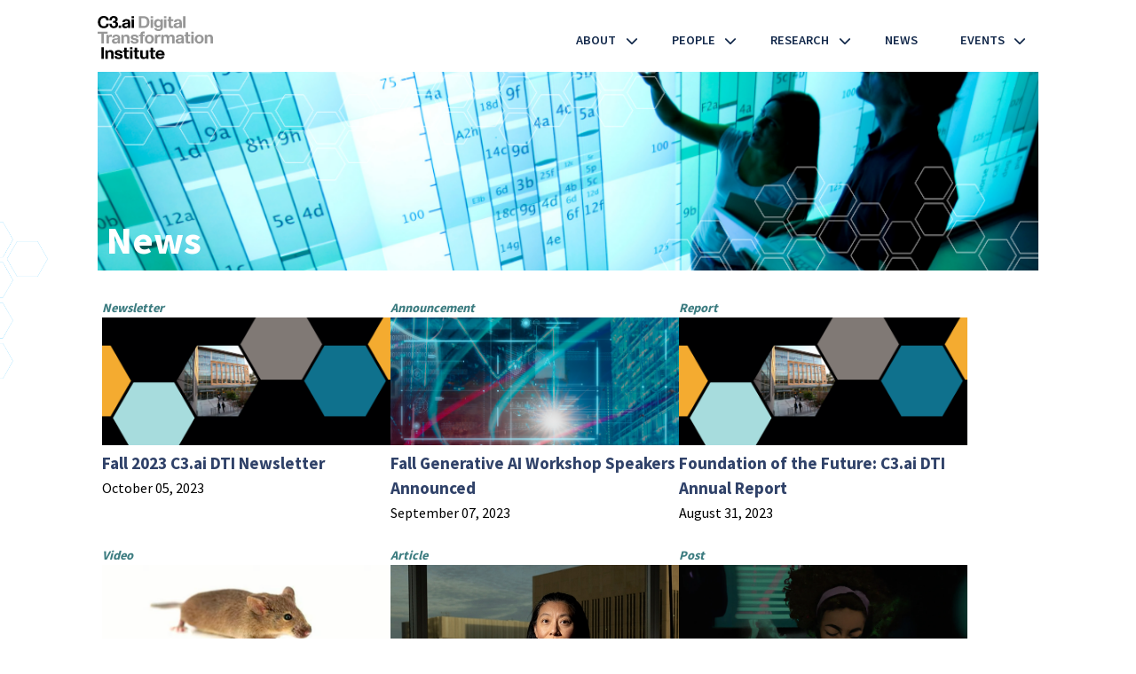

--- FILE ---
content_type: text/html; charset=UTF-8
request_url: https://c3dti.ai/news/page/5/
body_size: 8566
content:
	<!doctype html>
<html lang="en-US">

<head>
	<meta charset="UTF-8">
	<meta name="viewport" content="width=device-width, initial-scale=1">
	<link rel="profile" href="https://gmpg.org/xfn/11">
	<link rel="stylesheet" href="https://fonts.googleapis.com/css?family=Fjalla+One">

	<meta name='robots' content='noindex, nofollow' />

	<!-- This site is optimized with the Yoast SEO plugin v22.1 - https://yoast.com/wordpress/plugins/seo/ -->
	<title>News - Page 5 of 21 - C3 DTI</title>
	<meta property="og:locale" content="en_US" />
	<meta property="og:type" content="article" />
	<meta property="og:title" content="News - Page 5 of 21 - C3 DTI" />
	<meta property="og:url" content="https://c3dti.ai/news/" />
	<meta property="og:site_name" content="C3 DTI" />
	<meta property="og:image" content="https://c3dti.ai/wp-content/uploads/2022/05/home-slide-1-e1651594106614.png" />
	<meta property="og:image:width" content="1004" />
	<meta property="og:image:height" content="454" />
	<meta property="og:image:type" content="image/png" />
	<meta name="twitter:card" content="summary_large_image" />
	<script type="application/ld+json" class="yoast-schema-graph">{"@context":"https://schema.org","@graph":[{"@type":["WebPage","CollectionPage"],"@id":"https://c3dti.ai/news/","url":"https://c3dti.ai/news/page/5/","name":"News - Page 5 of 21 - C3 DTI","isPartOf":{"@id":"https://c3dti.ai/#website"},"datePublished":"2022-05-03T15:50:31+00:00","dateModified":"2022-08-02T21:35:34+00:00","breadcrumb":{"@id":"https://c3dti.ai/news/page/5/#breadcrumb"},"inLanguage":"en-US"},{"@type":"BreadcrumbList","@id":"https://c3dti.ai/news/page/5/#breadcrumb","itemListElement":[{"@type":"ListItem","position":1,"name":"Home","item":"https://c3dti.ai/"},{"@type":"ListItem","position":2,"name":"News"}]},{"@type":"WebSite","@id":"https://c3dti.ai/#website","url":"https://c3dti.ai/","name":"C3 DTI","description":"","potentialAction":[{"@type":"SearchAction","target":{"@type":"EntryPoint","urlTemplate":"https://c3dti.ai/?s={search_term_string}"},"query-input":"required name=search_term_string"}],"inLanguage":"en-US"}]}</script>
	<!-- / Yoast SEO plugin. -->


<link rel='dns-prefetch' href='//c3dti.ai' />
<link rel='dns-prefetch' href='//cdn.jsdelivr.net' />
<link rel='dns-prefetch' href='//kit.fontawesome.com' />
<link rel='dns-prefetch' href='//cdnjs.cloudflare.com' />
<link rel='dns-prefetch' href='//unpkg.com' />
<link rel='dns-prefetch' href='//fonts.googleapis.com' />
<link rel="alternate" type="application/rss+xml" title="C3 DTI &raquo; Feed" href="https://c3dti.ai/feed/" />
<link rel="alternate" type="application/rss+xml" title="C3 DTI &raquo; Comments Feed" href="https://c3dti.ai/comments/feed/" />
<script>
window._wpemojiSettings = {"baseUrl":"https:\/\/s.w.org\/images\/core\/emoji\/14.0.0\/72x72\/","ext":".png","svgUrl":"https:\/\/s.w.org\/images\/core\/emoji\/14.0.0\/svg\/","svgExt":".svg","source":{"concatemoji":"https:\/\/c3dti.ai\/wp-includes\/js\/wp-emoji-release.min.js?ver=6.4.3"}};
/*! This file is auto-generated */
!function(i,n){var o,s,e;function c(e){try{var t={supportTests:e,timestamp:(new Date).valueOf()};sessionStorage.setItem(o,JSON.stringify(t))}catch(e){}}function p(e,t,n){e.clearRect(0,0,e.canvas.width,e.canvas.height),e.fillText(t,0,0);var t=new Uint32Array(e.getImageData(0,0,e.canvas.width,e.canvas.height).data),r=(e.clearRect(0,0,e.canvas.width,e.canvas.height),e.fillText(n,0,0),new Uint32Array(e.getImageData(0,0,e.canvas.width,e.canvas.height).data));return t.every(function(e,t){return e===r[t]})}function u(e,t,n){switch(t){case"flag":return n(e,"\ud83c\udff3\ufe0f\u200d\u26a7\ufe0f","\ud83c\udff3\ufe0f\u200b\u26a7\ufe0f")?!1:!n(e,"\ud83c\uddfa\ud83c\uddf3","\ud83c\uddfa\u200b\ud83c\uddf3")&&!n(e,"\ud83c\udff4\udb40\udc67\udb40\udc62\udb40\udc65\udb40\udc6e\udb40\udc67\udb40\udc7f","\ud83c\udff4\u200b\udb40\udc67\u200b\udb40\udc62\u200b\udb40\udc65\u200b\udb40\udc6e\u200b\udb40\udc67\u200b\udb40\udc7f");case"emoji":return!n(e,"\ud83e\udef1\ud83c\udffb\u200d\ud83e\udef2\ud83c\udfff","\ud83e\udef1\ud83c\udffb\u200b\ud83e\udef2\ud83c\udfff")}return!1}function f(e,t,n){var r="undefined"!=typeof WorkerGlobalScope&&self instanceof WorkerGlobalScope?new OffscreenCanvas(300,150):i.createElement("canvas"),a=r.getContext("2d",{willReadFrequently:!0}),o=(a.textBaseline="top",a.font="600 32px Arial",{});return e.forEach(function(e){o[e]=t(a,e,n)}),o}function t(e){var t=i.createElement("script");t.src=e,t.defer=!0,i.head.appendChild(t)}"undefined"!=typeof Promise&&(o="wpEmojiSettingsSupports",s=["flag","emoji"],n.supports={everything:!0,everythingExceptFlag:!0},e=new Promise(function(e){i.addEventListener("DOMContentLoaded",e,{once:!0})}),new Promise(function(t){var n=function(){try{var e=JSON.parse(sessionStorage.getItem(o));if("object"==typeof e&&"number"==typeof e.timestamp&&(new Date).valueOf()<e.timestamp+604800&&"object"==typeof e.supportTests)return e.supportTests}catch(e){}return null}();if(!n){if("undefined"!=typeof Worker&&"undefined"!=typeof OffscreenCanvas&&"undefined"!=typeof URL&&URL.createObjectURL&&"undefined"!=typeof Blob)try{var e="postMessage("+f.toString()+"("+[JSON.stringify(s),u.toString(),p.toString()].join(",")+"));",r=new Blob([e],{type:"text/javascript"}),a=new Worker(URL.createObjectURL(r),{name:"wpTestEmojiSupports"});return void(a.onmessage=function(e){c(n=e.data),a.terminate(),t(n)})}catch(e){}c(n=f(s,u,p))}t(n)}).then(function(e){for(var t in e)n.supports[t]=e[t],n.supports.everything=n.supports.everything&&n.supports[t],"flag"!==t&&(n.supports.everythingExceptFlag=n.supports.everythingExceptFlag&&n.supports[t]);n.supports.everythingExceptFlag=n.supports.everythingExceptFlag&&!n.supports.flag,n.DOMReady=!1,n.readyCallback=function(){n.DOMReady=!0}}).then(function(){return e}).then(function(){var e;n.supports.everything||(n.readyCallback(),(e=n.source||{}).concatemoji?t(e.concatemoji):e.wpemoji&&e.twemoji&&(t(e.twemoji),t(e.wpemoji)))}))}((window,document),window._wpemojiSettings);
</script>
<link rel='stylesheet' id='gs-swiper-css' href='https://c3dti.ai/wp-content/plugins/gs-logo-slider/assets/libs/swiper-js/swiper.min.css?ver=3.6.5' media='all' />
<link rel='stylesheet' id='gs-tippyjs-css' href='https://c3dti.ai/wp-content/plugins/gs-logo-slider/assets/libs/tippyjs/tippy.css?ver=3.6.5' media='all' />
<link rel='stylesheet' id='gs-logo-public-css' href='https://c3dti.ai/wp-content/plugins/gs-logo-slider//assets/css/gs-logo.min.css?ver=3.6.5' media='all' />
<style id='wp-emoji-styles-inline-css'>

	img.wp-smiley, img.emoji {
		display: inline !important;
		border: none !important;
		box-shadow: none !important;
		height: 1em !important;
		width: 1em !important;
		margin: 0 0.07em !important;
		vertical-align: -0.1em !important;
		background: none !important;
		padding: 0 !important;
	}
</style>
<link rel='stylesheet' id='wp-block-library-css' href='https://c3dti.ai/wp-includes/css/dist/block-library/style.min.css?ver=6.4.3' media='all' />
<style id='safe-svg-svg-icon-style-inline-css'>
.safe-svg-cover{text-align:center}.safe-svg-cover .safe-svg-inside{display:inline-block;max-width:100%}.safe-svg-cover svg{height:100%;max-height:100%;max-width:100%;width:100%}

</style>
<style id='classic-theme-styles-inline-css'>
/*! This file is auto-generated */
.wp-block-button__link{color:#fff;background-color:#32373c;border-radius:9999px;box-shadow:none;text-decoration:none;padding:calc(.667em + 2px) calc(1.333em + 2px);font-size:1.125em}.wp-block-file__button{background:#32373c;color:#fff;text-decoration:none}
</style>
<style id='global-styles-inline-css'>
body{--wp--preset--color--black: #000;--wp--preset--color--cyan-bluish-gray: #abb8c3;--wp--preset--color--white: #fff;--wp--preset--color--pale-pink: #f78da7;--wp--preset--color--vivid-red: #cf2e2e;--wp--preset--color--luminous-vivid-orange: #ff6900;--wp--preset--color--luminous-vivid-amber: #fcb900;--wp--preset--color--light-green-cyan: #7bdcb5;--wp--preset--color--vivid-green-cyan: #00d084;--wp--preset--color--pale-cyan-blue: #8ed1fc;--wp--preset--color--vivid-cyan-blue: #0693e3;--wp--preset--color--vivid-purple: #9b51e0;--wp--preset--color--blue: #1E3877;--wp--preset--color--light-blue: #1D58A7;--wp--preset--color--navy-blue: #13294B;--wp--preset--color--orange: #FF552E;--wp--preset--color--deep-orange: #DD3403;--wp--preset--color--cloud: #E8E9EB;--wp--preset--gradient--vivid-cyan-blue-to-vivid-purple: linear-gradient(135deg,rgba(6,147,227,1) 0%,rgb(155,81,224) 100%);--wp--preset--gradient--light-green-cyan-to-vivid-green-cyan: linear-gradient(135deg,rgb(122,220,180) 0%,rgb(0,208,130) 100%);--wp--preset--gradient--luminous-vivid-amber-to-luminous-vivid-orange: linear-gradient(135deg,rgba(252,185,0,1) 0%,rgba(255,105,0,1) 100%);--wp--preset--gradient--luminous-vivid-orange-to-vivid-red: linear-gradient(135deg,rgba(255,105,0,1) 0%,rgb(207,46,46) 100%);--wp--preset--gradient--very-light-gray-to-cyan-bluish-gray: linear-gradient(135deg,rgb(238,238,238) 0%,rgb(169,184,195) 100%);--wp--preset--gradient--cool-to-warm-spectrum: linear-gradient(135deg,rgb(74,234,220) 0%,rgb(151,120,209) 20%,rgb(207,42,186) 40%,rgb(238,44,130) 60%,rgb(251,105,98) 80%,rgb(254,248,76) 100%);--wp--preset--gradient--blush-light-purple: linear-gradient(135deg,rgb(255,206,236) 0%,rgb(152,150,240) 100%);--wp--preset--gradient--blush-bordeaux: linear-gradient(135deg,rgb(254,205,165) 0%,rgb(254,45,45) 50%,rgb(107,0,62) 100%);--wp--preset--gradient--luminous-dusk: linear-gradient(135deg,rgb(255,203,112) 0%,rgb(199,81,192) 50%,rgb(65,88,208) 100%);--wp--preset--gradient--pale-ocean: linear-gradient(135deg,rgb(255,245,203) 0%,rgb(182,227,212) 50%,rgb(51,167,181) 100%);--wp--preset--gradient--electric-grass: linear-gradient(135deg,rgb(202,248,128) 0%,rgb(113,206,126) 100%);--wp--preset--gradient--midnight: linear-gradient(135deg,rgb(2,3,129) 0%,rgb(40,116,252) 100%);--wp--preset--font-size--small: 13px;--wp--preset--font-size--medium: 20px;--wp--preset--font-size--large: 36px;--wp--preset--font-size--x-large: 42px;--wp--preset--spacing--20: 0.44rem;--wp--preset--spacing--30: 0.67rem;--wp--preset--spacing--40: 1rem;--wp--preset--spacing--50: 1.5rem;--wp--preset--spacing--60: 2.25rem;--wp--preset--spacing--70: 3.38rem;--wp--preset--spacing--80: 5.06rem;--wp--preset--shadow--natural: 6px 6px 9px rgba(0, 0, 0, 0.2);--wp--preset--shadow--deep: 12px 12px 50px rgba(0, 0, 0, 0.4);--wp--preset--shadow--sharp: 6px 6px 0px rgba(0, 0, 0, 0.2);--wp--preset--shadow--outlined: 6px 6px 0px -3px rgba(255, 255, 255, 1), 6px 6px rgba(0, 0, 0, 1);--wp--preset--shadow--crisp: 6px 6px 0px rgba(0, 0, 0, 1);}:where(.is-layout-flex){gap: 0.5em;}:where(.is-layout-grid){gap: 0.5em;}body .is-layout-flow > .alignleft{float: left;margin-inline-start: 0;margin-inline-end: 2em;}body .is-layout-flow > .alignright{float: right;margin-inline-start: 2em;margin-inline-end: 0;}body .is-layout-flow > .aligncenter{margin-left: auto !important;margin-right: auto !important;}body .is-layout-constrained > .alignleft{float: left;margin-inline-start: 0;margin-inline-end: 2em;}body .is-layout-constrained > .alignright{float: right;margin-inline-start: 2em;margin-inline-end: 0;}body .is-layout-constrained > .aligncenter{margin-left: auto !important;margin-right: auto !important;}body .is-layout-constrained > :where(:not(.alignleft):not(.alignright):not(.alignfull)){max-width: var(--wp--style--global--content-size);margin-left: auto !important;margin-right: auto !important;}body .is-layout-constrained > .alignwide{max-width: var(--wp--style--global--wide-size);}body .is-layout-flex{display: flex;}body .is-layout-flex{flex-wrap: wrap;align-items: center;}body .is-layout-flex > *{margin: 0;}body .is-layout-grid{display: grid;}body .is-layout-grid > *{margin: 0;}:where(.wp-block-columns.is-layout-flex){gap: 2em;}:where(.wp-block-columns.is-layout-grid){gap: 2em;}:where(.wp-block-post-template.is-layout-flex){gap: 1.25em;}:where(.wp-block-post-template.is-layout-grid){gap: 1.25em;}.has-black-color{color: var(--wp--preset--color--black) !important;}.has-cyan-bluish-gray-color{color: var(--wp--preset--color--cyan-bluish-gray) !important;}.has-white-color{color: var(--wp--preset--color--white) !important;}.has-pale-pink-color{color: var(--wp--preset--color--pale-pink) !important;}.has-vivid-red-color{color: var(--wp--preset--color--vivid-red) !important;}.has-luminous-vivid-orange-color{color: var(--wp--preset--color--luminous-vivid-orange) !important;}.has-luminous-vivid-amber-color{color: var(--wp--preset--color--luminous-vivid-amber) !important;}.has-light-green-cyan-color{color: var(--wp--preset--color--light-green-cyan) !important;}.has-vivid-green-cyan-color{color: var(--wp--preset--color--vivid-green-cyan) !important;}.has-pale-cyan-blue-color{color: var(--wp--preset--color--pale-cyan-blue) !important;}.has-vivid-cyan-blue-color{color: var(--wp--preset--color--vivid-cyan-blue) !important;}.has-vivid-purple-color{color: var(--wp--preset--color--vivid-purple) !important;}.has-black-background-color{background-color: var(--wp--preset--color--black) !important;}.has-cyan-bluish-gray-background-color{background-color: var(--wp--preset--color--cyan-bluish-gray) !important;}.has-white-background-color{background-color: var(--wp--preset--color--white) !important;}.has-pale-pink-background-color{background-color: var(--wp--preset--color--pale-pink) !important;}.has-vivid-red-background-color{background-color: var(--wp--preset--color--vivid-red) !important;}.has-luminous-vivid-orange-background-color{background-color: var(--wp--preset--color--luminous-vivid-orange) !important;}.has-luminous-vivid-amber-background-color{background-color: var(--wp--preset--color--luminous-vivid-amber) !important;}.has-light-green-cyan-background-color{background-color: var(--wp--preset--color--light-green-cyan) !important;}.has-vivid-green-cyan-background-color{background-color: var(--wp--preset--color--vivid-green-cyan) !important;}.has-pale-cyan-blue-background-color{background-color: var(--wp--preset--color--pale-cyan-blue) !important;}.has-vivid-cyan-blue-background-color{background-color: var(--wp--preset--color--vivid-cyan-blue) !important;}.has-vivid-purple-background-color{background-color: var(--wp--preset--color--vivid-purple) !important;}.has-black-border-color{border-color: var(--wp--preset--color--black) !important;}.has-cyan-bluish-gray-border-color{border-color: var(--wp--preset--color--cyan-bluish-gray) !important;}.has-white-border-color{border-color: var(--wp--preset--color--white) !important;}.has-pale-pink-border-color{border-color: var(--wp--preset--color--pale-pink) !important;}.has-vivid-red-border-color{border-color: var(--wp--preset--color--vivid-red) !important;}.has-luminous-vivid-orange-border-color{border-color: var(--wp--preset--color--luminous-vivid-orange) !important;}.has-luminous-vivid-amber-border-color{border-color: var(--wp--preset--color--luminous-vivid-amber) !important;}.has-light-green-cyan-border-color{border-color: var(--wp--preset--color--light-green-cyan) !important;}.has-vivid-green-cyan-border-color{border-color: var(--wp--preset--color--vivid-green-cyan) !important;}.has-pale-cyan-blue-border-color{border-color: var(--wp--preset--color--pale-cyan-blue) !important;}.has-vivid-cyan-blue-border-color{border-color: var(--wp--preset--color--vivid-cyan-blue) !important;}.has-vivid-purple-border-color{border-color: var(--wp--preset--color--vivid-purple) !important;}.has-vivid-cyan-blue-to-vivid-purple-gradient-background{background: var(--wp--preset--gradient--vivid-cyan-blue-to-vivid-purple) !important;}.has-light-green-cyan-to-vivid-green-cyan-gradient-background{background: var(--wp--preset--gradient--light-green-cyan-to-vivid-green-cyan) !important;}.has-luminous-vivid-amber-to-luminous-vivid-orange-gradient-background{background: var(--wp--preset--gradient--luminous-vivid-amber-to-luminous-vivid-orange) !important;}.has-luminous-vivid-orange-to-vivid-red-gradient-background{background: var(--wp--preset--gradient--luminous-vivid-orange-to-vivid-red) !important;}.has-very-light-gray-to-cyan-bluish-gray-gradient-background{background: var(--wp--preset--gradient--very-light-gray-to-cyan-bluish-gray) !important;}.has-cool-to-warm-spectrum-gradient-background{background: var(--wp--preset--gradient--cool-to-warm-spectrum) !important;}.has-blush-light-purple-gradient-background{background: var(--wp--preset--gradient--blush-light-purple) !important;}.has-blush-bordeaux-gradient-background{background: var(--wp--preset--gradient--blush-bordeaux) !important;}.has-luminous-dusk-gradient-background{background: var(--wp--preset--gradient--luminous-dusk) !important;}.has-pale-ocean-gradient-background{background: var(--wp--preset--gradient--pale-ocean) !important;}.has-electric-grass-gradient-background{background: var(--wp--preset--gradient--electric-grass) !important;}.has-midnight-gradient-background{background: var(--wp--preset--gradient--midnight) !important;}.has-small-font-size{font-size: var(--wp--preset--font-size--small) !important;}.has-medium-font-size{font-size: var(--wp--preset--font-size--medium) !important;}.has-large-font-size{font-size: var(--wp--preset--font-size--large) !important;}.has-x-large-font-size{font-size: var(--wp--preset--font-size--x-large) !important;}
.wp-block-navigation a:where(:not(.wp-element-button)){color: inherit;}
:where(.wp-block-post-template.is-layout-flex){gap: 1.25em;}:where(.wp-block-post-template.is-layout-grid){gap: 1.25em;}
:where(.wp-block-columns.is-layout-flex){gap: 2em;}:where(.wp-block-columns.is-layout-grid){gap: 2em;}
.wp-block-pullquote{font-size: 1.5em;line-height: 1.6;}
</style>
<link rel='stylesheet' id='slick-css-css' href='https://cdn.jsdelivr.net/npm/slick-carousel@1.8.1/slick/slick.css?ver=6.4.3' media='all' />
<link rel='stylesheet' id='c3-dti-fonts-css' href='//fonts.googleapis.com/css2?family=Fjalla+One&#038;family=Montserrat:ital,wght@0,400;0,500;0,600;0,700;0,900;1,300&#038;family=Source+Sans+Pro:wght@400;600;700&#038;display=swap' media='all' />
<link rel='stylesheet' id='c3-dti-style-css' href='https://c3dti.ai/wp-content/themes/c3-dti/dist/css/base.css?ver=0.80731500%201769819517' media='all' />
<link rel='stylesheet' id='c3-dti-hacks-css' href='https://c3dti.ai/wp-content/themes/c3-dti/hacks.css?ver=0.80733500%201769819517' media='all' />
<script src="https://c3dti.ai/wp-includes/js/jquery/jquery.min.js?ver=3.7.1" id="jquery-core-js"></script>
<script src="https://c3dti.ai/wp-includes/js/jquery/jquery-migrate.min.js?ver=3.4.1" id="jquery-migrate-js"></script>
<script src="https://kit.fontawesome.com/0bd1b46751.js?ver=3.2.0" id="font-awesome-js"></script>
<script src="https://cdn.jsdelivr.net/npm/chart.js?ver=3.2.0" id="chart-js-js"></script>
<script src="https://unpkg.com/vue@3?ver=6.4.3" id="vue-js"></script>
<link rel="https://api.w.org/" href="https://c3dti.ai/wp-json/" /><link rel="EditURI" type="application/rsd+xml" title="RSD" href="https://c3dti.ai/xmlrpc.php?rsd" />
<meta name="generator" content="WordPress 6.4.3" />
<link rel="icon" href="https://c3dti.ai/wp-content/uploads/2022/12/cropped-C3_Logo_500_black-32x32.jpeg" sizes="32x32" />
<link rel="icon" href="https://c3dti.ai/wp-content/uploads/2022/12/cropped-C3_Logo_500_black-192x192.jpeg" sizes="192x192" />
<link rel="apple-touch-icon" href="https://c3dti.ai/wp-content/uploads/2022/12/cropped-C3_Logo_500_black-180x180.jpeg" />
<meta name="msapplication-TileImage" content="https://c3dti.ai/wp-content/uploads/2022/12/cropped-C3_Logo_500_black-270x270.jpeg" />
</head>

<body class="blog paged wp-embed-responsive paged-5 hfeed">
	<div id="fb-root"></div>

		<div id="page" class="site">
		<a class="skip-link screen-reader-text" href="#primary">Skip to content</a>

		<header id="masthead" class="site-header">

			<section class="header-main header-nav">

				<div class="container">

					<div class="site-branding">
						<a href="/">
							<img src="/wp-content/themes/c3-dti/dist/static/images/site-brand-dark.svg" alt="site brand">
							<img src="/wp-content/themes/c3-dti/dist/static/images/C3.ai-DTI_Logo_Hover.svg" alt="site brand dark" class="hover">
						</a>
					</div>
					<div class="container">

						<nav id="site-navigation" class="main-navigation">
							<!-- <button class="menu-toggle" aria-controls="primary-menu" aria-expanded="false">Primary Menu</button> -->
							<div class="menu-primary-menu-container"><ul id="primary-menu" class="menu"><li id="menu-item-56" class="menu-item menu-item-type-custom menu-item-object-custom menu-item-has-children menu-item-56"><a href="#">About</a>
<ul class="sub-menu">
	<li id="menu-item-64" class="menu-item menu-item-type-post_type menu-item-object-page menu-item-64"><a href="https://c3dti.ai/dti-overview/">Emerging Science</a></li>
	<li id="menu-item-63" class="menu-item menu-item-type-post_type menu-item-object-page menu-item-63"><a href="https://c3dti.ai/member-institutions/">Member Institutions</a></li>
	<li id="menu-item-62" class="menu-item menu-item-type-post_type menu-item-object-page menu-item-62"><a href="https://c3dti.ai/industry-partners/">Industry Partners</a></li>
	<li id="menu-item-61" class="menu-item menu-item-type-post_type menu-item-object-page menu-item-61"><a href="https://c3dti.ai/contact/">Contact</a></li>
</ul>
</li>
<li id="menu-item-57" class="menu-item menu-item-type-custom menu-item-object-custom menu-item-has-children menu-item-57"><a href="#">People</a>
<ul class="sub-menu">
	<li id="menu-item-68" class="menu-item menu-item-type-post_type menu-item-object-page menu-item-68"><a href="https://c3dti.ai/leadership/">Leadership</a></li>
</ul>
</li>
<li id="menu-item-58" class="menu-item menu-item-type-custom menu-item-object-custom menu-item-has-children menu-item-58"><a href="#">Research</a>
<ul class="sub-menu">
	<li id="menu-item-76" class="menu-item menu-item-type-post_type menu-item-object-page menu-item-has-children menu-item-76"><a href="https://c3dti.ai/research-areas/">Research Areas</a>
	<ul class="sub-menu">
		<li id="menu-item-75" class="menu-item menu-item-type-post_type menu-item-object-page menu-item-75"><a href="https://c3dti.ai/cyber-security/">Cyber Security</a></li>
		<li id="menu-item-69" class="menu-item menu-item-type-post_type menu-item-object-page menu-item-69"><a href="https://c3dti.ai/climate-energy/">Climate &#038; Energy</a></li>
		<li id="menu-item-74" class="menu-item menu-item-type-post_type menu-item-object-page menu-item-74"><a href="https://c3dti.ai/health-wellness/">Health &#038; Wellness</a></li>
	</ul>
</li>
	<li id="menu-item-72" class="menu-item menu-item-type-post_type menu-item-object-page menu-item-72"><a href="https://c3dti.ai/data-analytics-platform/">Data Analytics Platform</a></li>
	<li id="menu-item-71" class="menu-item menu-item-type-post_type menu-item-object-page menu-item-71"><a href="https://c3dti.ai/proposal-submission/">Proposal Submission</a></li>
</ul>
</li>
<li id="menu-item-59" class="menu-item menu-item-type-post_type menu-item-object-page current-menu-item page_item page-item-43 current_page_item current_page_parent menu-item-59"><a href="https://c3dti.ai/news/" aria-current="page">News</a></li>
<li id="menu-item-60" class="menu-item menu-item-type-custom menu-item-object-custom menu-item-has-children menu-item-60"><a href="#">Events</a>
<ul class="sub-menu">
	<li id="menu-item-79" class="menu-item menu-item-type-post_type menu-item-object-page menu-item-79"><a href="https://c3dti.ai/colloquia/">Colloquia</a></li>
	<li id="menu-item-78" class="menu-item menu-item-type-post_type menu-item-object-page menu-item-78"><a href="https://c3dti.ai/symposia/">Symposia</a></li>
	<li id="menu-item-77" class="menu-item menu-item-type-post_type menu-item-object-page menu-item-77"><a href="https://c3dti.ai/workshops/">Workshops</a></li>
</ul>
</li>
</ul></div>						</nav><!-- #site-navigation -->
					</div>
					<div class="burger">
						<div class="line line-1"></div>
						<div class="line line-2"></div>
						<div class="line line-3"></div>
					</div>

				</div>
			</section> <!-- end header main -->

			<section class="header-nav mobile-nav">

				<nav id="mobile-navigation" class="main-navigation">
					<!-- <button class="menu-toggle" aria-controls="primary-menu" aria-expanded="false">Primary Menu</button> -->
					<div class="menu-primary-menu-container"><ul id="primary-menu" class="menu"><li class="menu-item menu-item-type-custom menu-item-object-custom menu-item-has-children menu-item-56"><a href="#">About</a>
<ul class="sub-menu">
	<li class="menu-item menu-item-type-post_type menu-item-object-page menu-item-64"><a href="https://c3dti.ai/dti-overview/">Emerging Science</a></li>
	<li class="menu-item menu-item-type-post_type menu-item-object-page menu-item-63"><a href="https://c3dti.ai/member-institutions/">Member Institutions</a></li>
	<li class="menu-item menu-item-type-post_type menu-item-object-page menu-item-62"><a href="https://c3dti.ai/industry-partners/">Industry Partners</a></li>
	<li class="menu-item menu-item-type-post_type menu-item-object-page menu-item-61"><a href="https://c3dti.ai/contact/">Contact</a></li>
</ul>
</li>
<li class="menu-item menu-item-type-custom menu-item-object-custom menu-item-has-children menu-item-57"><a href="#">People</a>
<ul class="sub-menu">
	<li class="menu-item menu-item-type-post_type menu-item-object-page menu-item-68"><a href="https://c3dti.ai/leadership/">Leadership</a></li>
</ul>
</li>
<li class="menu-item menu-item-type-custom menu-item-object-custom menu-item-has-children menu-item-58"><a href="#">Research</a>
<ul class="sub-menu">
	<li class="menu-item menu-item-type-post_type menu-item-object-page menu-item-has-children menu-item-76"><a href="https://c3dti.ai/research-areas/">Research Areas</a>
	<ul class="sub-menu">
		<li class="menu-item menu-item-type-post_type menu-item-object-page menu-item-75"><a href="https://c3dti.ai/cyber-security/">Cyber Security</a></li>
		<li class="menu-item menu-item-type-post_type menu-item-object-page menu-item-69"><a href="https://c3dti.ai/climate-energy/">Climate &#038; Energy</a></li>
		<li class="menu-item menu-item-type-post_type menu-item-object-page menu-item-74"><a href="https://c3dti.ai/health-wellness/">Health &#038; Wellness</a></li>
	</ul>
</li>
	<li class="menu-item menu-item-type-post_type menu-item-object-page menu-item-72"><a href="https://c3dti.ai/data-analytics-platform/">Data Analytics Platform</a></li>
	<li class="menu-item menu-item-type-post_type menu-item-object-page menu-item-71"><a href="https://c3dti.ai/proposal-submission/">Proposal Submission</a></li>
</ul>
</li>
<li class="menu-item menu-item-type-post_type menu-item-object-page current-menu-item page_item page-item-43 current_page_item current_page_parent menu-item-59"><a href="https://c3dti.ai/news/" aria-current="page">News</a></li>
<li class="menu-item menu-item-type-custom menu-item-object-custom menu-item-has-children menu-item-60"><a href="#">Events</a>
<ul class="sub-menu">
	<li class="menu-item menu-item-type-post_type menu-item-object-page menu-item-79"><a href="https://c3dti.ai/colloquia/">Colloquia</a></li>
	<li class="menu-item menu-item-type-post_type menu-item-object-page menu-item-78"><a href="https://c3dti.ai/symposia/">Symposia</a></li>
	<li class="menu-item menu-item-type-post_type menu-item-object-page menu-item-77"><a href="https://c3dti.ai/workshops/">Workshops</a></li>
</ul>
</li>
</ul></div>					<div class="icon-group">
						<a href="https://www.facebook.com/C3DTI">
							<span class="fa fa-facebook"></span>
						</a>
						<a href="https://www.youtube.com/c/C3DigitalTransformationInstitute">
							<span class="fa fa-youtube"></span>
						</a>
						<a href="https://www.linkedin.com/company/c3-ai-digital-transformation-institute/">
							<span class="fa fa-linkedin"></span>
						</a>
						<a href="https://twitter.com/C3DTI">
							<span class="fa fa-twitter"></span>
						</a>
					</div>
				</nav><!-- #site-navigation -->

			</section>
		</header><!-- #masthead -->
	<main id="primary" class="site-main">
		<header id="news">
			<div class="page-header">
				<div class="header-image" style="background-image: url(/wp-content/uploads/2022/05/header-hex-overlay.png), url(https://c3dti.ai/home/attachment/home-slide-1/);">
					<h1>
						<span>News</span>
					</h1>
				</div>
			</div>
			<img class="hex-pattern" src="/wp-content/themes/c3-dti/dist/static/images/hex-pattern-1.png" alt="">
		</header>

		<article class="post-2429 post type-post status-publish format-standard has-post-thumbnail hentry category-news tag-newsletter">

			<section class="main-news">
				<div class="main-news-container">
																			<div class="news-post">
								<h6>Newsletter</h6>
								<img src="https://c3dti.ai/wp-content/uploads/2023/08/HexGraphic-BackCover-A.R.2023.png" alt="">
								<h6><a href="https://c3dti.ai/news/fall-2023-c3-ai-dti-newsletter/">Fall 2023 C3.ai DTI Newsletter</a></h6>
								<p>October 05, 2023</p>

							</div>
																				<div class="news-post">
								<h6>Announcement</h6>
								<img src="https://c3dti.ai/wp-content/uploads/2023/09/CyberyImage-GenAIworkshop-2023.png" alt="">
								<h6><a href="https://c3dti.ai/news/genai-speakers-announced/">Fall Generative AI Workshop Speakers Announced</a></h6>
								<p>September 07, 2023</p>

							</div>
																				<div class="news-post">
								<h6>Report</h6>
								<img src="https://c3dti.ai/wp-content/uploads/2023/08/HexGraphic-BackCover-A.R.2023.png" alt="">
								<h6><a href="https://c3dti.ai/news/foundation-of-the-future-c3-ai-dti-annual-report/">Foundation of the Future: C3.ai DTI Annual Report</a></h6>
								<p>August 31, 2023</p>

							</div>
																				<div class="news-post">
								<h6>Video</h6>
								<img src="https://c3dti.ai/wp-content/uploads/2023/08/MouseSmaller-GiffordVideo.png" alt="">
								<h6><a href="https://c3dti.ai/news/how-ai-can-help-make-a-better-covid-vaccine/">How AI Can Help Make A Better Covid Vaccine</a></h6>
								<p>August 31, 2023</p>

							</div>
																				<div class="news-post">
								<h6>Article</h6>
								<img src="https://c3dti.ai/wp-content/uploads/2023/09/DawnSong-UCB-VCR.png" alt="">
								<h6><a href="https://c3dti.ai/news/dawn-song-named-among-web3-top-10/">Dawn Song Named Among Web3 Top 10</a></h6>
								<p>August 29, 2023</p>

							</div>
																				<div class="news-post">
								<h6>Post</h6>
								<img src="https://c3dti.ai/wp-content/uploads/2023/08/StanfordHAIgraphic-SanmiBoDawn-news.png" alt="">
								<h6><a href="https://c3dti.ai/news/are-large-language-models-like-gpt-trustworthy/">How Trustworthy Are Large Language Models Like GPT?</a></h6>
								<p>August 23, 2023</p>

							</div>
																				<div class="news-post">
								<h6>Article</h6>
								<img src="https://c3dti.ai/wp-content/uploads/2023/08/SCSgraphic-BarJoseph-CMU.CS-081523.png" alt="">
								<h6><a href="https://c3dti.ai/news/ai-method-uses-transformer-models-to-study-human-cells/">AI Method Uses Transformer Models To Study Human Cells</a></h6>
								<p>August 15, 2023</p>

							</div>
																				<div class="news-post">
								<h6>Article</h6>
								<img src="https://c3dti.ai/wp-content/uploads/2023/08/UIUC-GuanK-SOC-080223.png" alt="">
								<h6><a href="https://c3dti.ai/news/new-method-has-promise-for-accurate-efficient-soil-carbon-estimates/">New Method Has Promise for Accurate, Efficient Soil Carbon Estimates</a></h6>
								<p>August 02, 2023</p>

							</div>
																				<div class="news-post">
								<h6>Article</h6>
								<img src="https://c3dti.ai/wp-content/uploads/2023/07/ZicoCropped.png" alt="">
								<h6><a href="https://c3dti.ai/news/researchers-poke-holes-in-safety-controls-of-chatgpt-and-other-chatbots/">Researchers Poke Holes in Safety Controls of ChatGPT and Other Chatbots</a></h6>
								<p>July 27, 2023</p>

							</div>
												<div class="posts-navigation"><span>Page 5 of 21</span><a href="https://c3dti.ai/news/page/4/">< Previous</a><a href="https://c3dti.ai/news/">1</a><a href="https://c3dti.ai/news/page/2/">2</a><a href="https://c3dti.ai/news/page/3/">3</a><a href="https://c3dti.ai/news/page/4/">4</a><span class="current">5</span><a href="https://c3dti.ai/news/page/6/">6</a><a href="https://c3dti.ai/news/page/7/">7</a><a href="https://c3dti.ai/news/page/8/">8</a><a href="https://c3dti.ai/news/page/9/">9</a><a href="https://c3dti.ai/news/page/6/">Next ></a><a href="https://c3dti.ai/news/page/21/">Last >></a></div>									</div>
			</section>

		</article>

	</main><!-- #main -->
	
<footer id="colophon" class="site-footer">

	<div class="container">

		<div class="footer-left">
			<a href="/">
				<img class="footer-logo" src="https://c3dti.ai/wp-content/themes/c3-dti/dist/static/images/site-brand.svg" alt="C3.ai Digital Transformation Institute">
			</a>
					</div>
		<div class="footer-center">
					</div>
		<div class="footer-right">
			<div class="icon-group">
				<a href="https://twitter.com/C3DTI" target="_blank">
					<span class="fa fa-twitter"></span>
				</a>
				<a href="https://www.linkedin.com/company/c3-ai-digital-transformation-institute/" target="_blank">
					<span class="fa fa-linkedin"></span>
				</a>
				<a href="https://www.youtube.com/c/C3DigitalTransformationInstitute" target="_blank">
					<span class="fa fa-youtube"></span>
				</a>
				<a href="https://www.facebook.com/C3DTI" target="_blank">
					<span class="fa fa-facebook"></span>
				</a>
			</div>
					</div>

	</div>

</footer><!-- #colophon -->
</div><!-- #page -->

<script src="https://c3dti.ai/wp-content/plugins/gs-logo-slider/assets/libs/swiper-js/swiper.min.js?ver=3.6.5" id="gs-swiper-js"></script>
<script src="https://c3dti.ai/wp-content/plugins/gs-logo-slider/assets/libs/tippyjs/tippy-bundle.umd.min.js?ver=3.6.5" id="gs-tippyjs-js"></script>
<script src="https://c3dti.ai/wp-content/plugins/gs-logo-slider/assets/libs/images-loaded/images-loaded.min.js?ver=3.6.5" id="gs-images-loaded-js"></script>
<script src="https://c3dti.ai/wp-content/plugins/gs-logo-slider//assets/js/gs-logo.min.js?ver=3.6.5" id="gs-logo-public-js"></script>
<script src="https://cdn.jsdelivr.net/npm/slick-carousel@1.8.1/slick/slick.min.js?ver=6.4.3" id="carousel-js-js"></script>
<script src="//cdnjs.cloudflare.com/ajax/libs/gsap/3.5.1/gsap.min.js?ver=3.5.1" id="gsap-js"></script>
<script src="//cdnjs.cloudflare.com/ajax/libs/gsap/3.5.1/ScrollTrigger.min.js?ver=3.5.1" id="gsap-scroll-trigger-js"></script>
<script src="https://c3dti.ai/wp-content/themes/c3-dti/dist/js/build.min.js?ver=0.80736300%201769819517" id="c3-dti-js-js"></script>
<script src="https://c3dti.ai/wp-content/themes/c3-dti/dist/js/publications.min.js?ver=3.5.1" id="publications-js-js"></script>

</body>

</html>

--- FILE ---
content_type: text/css
request_url: https://c3dti.ai/wp-content/themes/c3-dti/dist/css/base.css?ver=0.80731500%201769819517
body_size: 19506
content:
@charset "UTF-8";*{margin:0;padding:0;box-sizing:border-box}
/*! normalize.css v8.0.1 | MIT License | github.com/necolas/normalize.css */
@-webkit-keyframes fade-out-left{0%{opacity:1;transform:translateX(0)}to{opacity:0;transform:translateX(-5px)}}@keyframes fade-out-left{0%{opacity:1;transform:translateX(0)}to{opacity:0;transform:translateX(-5px)}}@-webkit-keyframes fade-in-left{0%{opacity:0;transform:translateX(-5px)}to{opacity:1;transform:translateX(0)}}@keyframes fade-in-left{0%{opacity:0;transform:translateX(-5px)}to{opacity:1;transform:translateX(0)}}@-webkit-keyframes fade-out-right{0%{opacity:1;transform:translateX(0)}to{opacity:0;transform:translateX(5px)}}@keyframes fade-out-right{0%{opacity:1;transform:translateX(0)}to{opacity:0;transform:translateX(5px)}}@-webkit-keyframes fade-in-right{0%{opacity:0;transform:translateX(5px)}to{opacity:1;transform:translateX(0)}}@keyframes fade-in-right{0%{opacity:0;transform:translateX(5px)}to{opacity:1;transform:translateX(0)}}@-webkit-keyframes bounce_loadingProgressG{0%{margin-left:-250px}to{margin-left:250px}}@keyframes bounce_loadingProgressG{0%{margin-left:-250px}to{margin-left:250px}}html{line-height:1.15;-webkit-text-size-adjust:100%;box-sizing:border-box;font-size:16px;color:#13294b;scroll-behavior:smooth;font-family:"Source Sans Pro",sans-serif;overflow-x:hidden}body{margin:0}details,main{display:block}h1{font-size:2em;margin:.67em 0}hr{box-sizing:content-box;overflow:visible;background-color:#ccc;border:0;height:1px;margin-bottom:1.5em}code,kbd,pre,samp{font-size:1em}samp{font-family:monospace,monospace}a{background-color:transparent}abbr[title]{border-bottom:none;-webkit-text-decoration:underline dotted;text-decoration:underline dotted}b,strong{font-weight:bolder}small{font-size:80%}sub,sup{font-size:75%;line-height:0;position:relative;vertical-align:baseline}sub{bottom:-.25em}sup{top:-.5em}img{border-style:none;height:auto;max-width:100%}button,optgroup,select{font-family:inherit}button,input,optgroup,select,textarea{font-size:100%;margin:0}button,input{overflow:visible}button,select{text-transform:none}[type=button],[type=reset],[type=submit],button{-webkit-appearance:button}[type=button]::-moz-focus-inner,[type=reset]::-moz-focus-inner,[type=submit]::-moz-focus-inner,button::-moz-focus-inner{border-style:none;padding:0}[type=button]:-moz-focusring,[type=reset]:-moz-focusring,[type=submit]:-moz-focusring,button:-moz-focusring{outline:1px dotted ButtonText}fieldset{padding:.35em .75em .625em}legend{color:inherit;display:table;max-width:100%;white-space:normal}progress{vertical-align:baseline}textarea{overflow:auto}[type=checkbox],[type=radio],legend{box-sizing:border-box;padding:0}[type=number]::-webkit-inner-spin-button,[type=number]::-webkit-outer-spin-button{height:auto}[type=search]{-webkit-appearance:textfield;outline-offset:-2px}[type=search]::-webkit-search-decoration{-webkit-appearance:none}::-webkit-file-upload-button{-webkit-appearance:button;font:inherit}summary{display:list-item}[hidden],template{display:none}*,::after,::before{box-sizing:inherit}body,button,input,optgroup,select,textarea{font-family:-apple-system,BlinkMacSystemFont,"Segoe UI",Roboto,Oxygen-Sans,Ubuntu,Cantarell,"Helvetica Neue",sans-serif;font-size:1rem}button,input,optgroup,select{color:#404040}body,input,optgroup,select,textarea{line-height:1.5}.wp-block-latest-posts.wp-block-latest-posts__list li,h1,h2,h3,h4,h5,h6{clear:both}p{margin-bottom:1.5em}cite,dfn,em,i{font-style:italic}blockquote{margin:0 1.5em}address,table{margin:0 0 1.5em}pre{background:#eee;font-family:"Courier 10 Pitch",courier,monospace;line-height:1.6;margin-bottom:1.6em;overflow:auto;padding:1.6em}code,kbd,tt,var{font-family:monaco,consolas,"Andale Mono","DejaVu Sans Mono",monospace}abbr,acronym{border-bottom:1px dotted #666;cursor:help}ins,mark{background:#fff9c0;text-decoration:none}big{font-size:125%}body{background:#fff;overflow-x:hidden;color:#000}ol,ul{margin:0 0 1.5em 3em}ul{list-style:disc}ol{list-style:decimal}li>ol,li>ul{margin-bottom:0;margin-left:1.5em}dt{font-weight:700}dd{margin:0 1.5em 1.5em}.wp-block-embed iframe,.wp-block-image img,embed,iframe,object,pre{max-width:100%}figure{margin:1em 0}table{width:100%}a:visited{color:#1f8d91}a:active,a:focus,a:hover{color:#191970}a:focus{outline:thin dotted}a:active,a:hover{outline:0}button,input[type=button],input[type=reset],input[type=submit]{border:1px solid;border-color:#ccc #ccc #bbb;border-radius:3px;background:#e6e6e6;color:rgba(0,0,0,.8);line-height:1;padding:.6em 1em .4em}button:hover,input[type=button]:hover,input[type=reset]:hover,input[type=submit]:hover{border-color:#ccc #bbb #aaa}button:active,button:focus,input[type=button]:active,input[type=button]:focus,input[type=reset]:active,input[type=reset]:focus,input[type=submit]:active,input[type=submit]:focus{border-color:#aaa #bbb #bbb}input[type=color],input[type=date],input[type=datetime-local],input[type=datetime],input[type=email],input[type=month],input[type=number],input[type=password],input[type=range],input[type=search],input[type=tel],input[type=text],input[type=time],input[type=url],input[type=week],textarea{color:#666;border:1px solid #ccc;border-radius:3px;padding:3px}input[type=color]:focus,input[type=date]:focus,input[type=datetime-local]:focus,input[type=datetime]:focus,input[type=email]:focus,input[type=month]:focus,input[type=number]:focus,input[type=password]:focus,input[type=range]:focus,input[type=search]:focus,input[type=tel]:focus,input[type=text]:focus,input[type=time]:focus,input[type=url]:focus,input[type=week]:focus,textarea:focus{color:#111}select{border:1px solid #ccc}textarea{width:100%}.wp-caption{margin-bottom:1.5em;max-width:100%}.wp-caption img[class*=wp-image-]{display:block;margin-left:auto;margin-right:auto}.wp-caption .wp-caption-text{margin:.8075em 0}.wp-caption-text{text-align:center}.gallery{margin-bottom:1.5em;display:grid;grid-gap:1.5em}.gallery-item{display:inline-block;text-align:center;width:100%}.gallery-columns-2{grid-template-columns:repeat(2,1fr)}.gallery-columns-3{grid-template-columns:repeat(3,1fr)}.gallery-columns-4{grid-template-columns:repeat(4,1fr)}.gallery-columns-5{grid-template-columns:repeat(5,1fr)}.gallery-columns-6{grid-template-columns:repeat(6,1fr)}.gallery-columns-7{grid-template-columns:repeat(7,1fr)}.gallery-columns-8{grid-template-columns:repeat(8,1fr)}.gallery-columns-9{grid-template-columns:repeat(9,1fr)}#end-resizable-editor-section,#start-resizable-editor-section,.infinite-scroll .posts-navigation,.infinite-scroll.neverending .site-footer{display:none}.gallery-caption,.infinity-end.neverending .site-footer{display:block}.screen-reader-text{border:0;clip:rect(1px,1px,1px,1px);-webkit-clip-path:inset(50%);clip-path:inset(50%);height:1px;margin:-1px;overflow:hidden;padding:0;position:absolute!important;width:1px;word-wrap:normal!important}.screen-reader-text:focus{background-color:#f1f1f1;border-radius:3px;box-shadow:0 0 2px 2px rgba(0,0,0,.6);clip:auto!important;-webkit-clip-path:none;clip-path:none;color:#21759b;display:block;font-size:.875rem;font-weight:700;height:auto;left:5px;line-height:normal;padding:15px 23px 14px;text-decoration:none;top:5px;width:auto;z-index:100000}#primary[tabindex="-1"]:focus{outline:0}.alignleft{float:left;margin-right:1.5em;margin-bottom:1.5em}.alignright{float:right;margin-left:1.5em;margin-bottom:1.5em}.aligncenter{display:block;margin-left:auto;margin-right:auto;margin-bottom:1.5em}:root{--wp-admin-theme-color:#007cba;--wp-admin-theme-color-darker-10:#006ba1;--wp-admin-theme-color-darker-20:#005a87}.wp-block-audio figcaption,.wp-block-embed figcaption{margin-top:.5em;margin-bottom:1em}.wp-block-audio audio{width:100%;min-width:300px}.wp-block-button__link{color:#fff;background-color:#32373c;border:0;border-radius:1.55em;box-shadow:none;cursor:pointer;display:inline-block;font-size:1.125em;padding:.667em 1.333em;text-align:center;text-decoration:none;overflow-wrap:break-word}.wp-block-button__link:active,.wp-block-button__link:focus,.wp-block-button__link:hover,.wp-block-button__link:visited{color:#fff}.wp-block-button__link.aligncenter{text-align:center}.wp-block-button__link.alignright{text-align:right}.wp-block-button.is-style-squared,.wp-block-button__link.wp-block-button.is-style-squared{border-radius:0}.wp-block-button.no-border-radius,.wp-block-button__link.no-border-radius{border-radius:0!important}.is-style-outline>.wp-block-button__link,.wp-block-button__link.is-style-outline{border:2px solid}.is-style-outline>.wp-block-button__link:not(.has-text-color),.wp-block-button__link.is-style-outline:not(.has-text-color){color:#32373c}.is-style-outline>.wp-block-button__link:not(.has-background),.wp-block-button__link.is-style-outline:not(.has-background){background-color:transparent}.wp-block-buttons .wp-block-button{display:inline-block;margin-right:.5em;margin-bottom:.5em}.wp-block-buttons .wp-block-button:last-child{margin-right:0}.wp-block-buttons.alignright .wp-block-button{margin-right:0;margin-left:.5em}.wp-block-buttons.alignright .wp-block-button:first-child{margin-left:0}.wp-block-buttons.alignleft .wp-block-button{margin-left:0;margin-right:.5em}.wp-block-buttons.alignleft .wp-block-button:last-child{margin-right:0}.wp-block-button.aligncenter,.wp-block-buttons.aligncenter,.wp-block-calendar{text-align:center}.wp-block-calendar tbody td,.wp-block-calendar th{padding:.25em;border:1px solid #ddd}.wp-block-calendar tfoot td{border:0}.wp-block-calendar table{width:100%;border-collapse:collapse}.wp-block-calendar table th{font-weight:400;background:#ddd}.wp-block-calendar a{text-decoration:underline}.wp-block-calendar table caption,.wp-block-calendar table tbody{color:#40464d}.wp-block-categories.alignleft{margin-right:2em}.wp-block-categories.alignright{margin-left:2em}.wp-block-code code{white-space:pre-wrap;overflow-wrap:break-word}.wp-block-columns{display:flex;margin-bottom:1.75em;flex-wrap:wrap}@media (min-width:782px){.wp-block-columns{flex-wrap:nowrap}}.wp-block-columns.has-background,h1.has-background,h2.has-background,h3.has-background,h4.has-background,h5.has-background,h6.has-background,ol.has-background,ul.has-background{padding:1.25em 2.375em}.wp-block-columns.are-vertically-aligned-top{align-items:flex-start}.wp-block-columns.are-vertically-aligned-center{align-items:center}.wp-block-columns.are-vertically-aligned-bottom{align-items:flex-end}.wp-block-column{flex-grow:1;min-width:0;word-break:break-word;overflow-wrap:break-word}@media (max-width:599px){.wp-block-column{flex-basis:100%!important}}@media (min-width:600px) and (max-width:781px){.wp-block-column:not(:only-child){flex-basis:calc(50% - 1em)!important;flex-grow:0}.wp-block-column:nth-child(even){margin-left:2em}}@media (min-width:782px){.wp-block-column{flex-basis:0;flex-grow:1}.wp-block-column[style*=flex-basis]{flex-grow:0}.wp-block-column:not(:first-child){margin-left:2em}}.wp-block-column.is-vertically-aligned-top{align-self:flex-start}.wp-block-column.is-vertically-aligned-center{-ms-grid-row-align:center;align-self:center}.wp-block-column.is-vertically-aligned-bottom{align-self:flex-end}.wp-block-column.is-vertically-aligned-bottom,.wp-block-column.is-vertically-aligned-center,.wp-block-column.is-vertically-aligned-top{width:100%}.wp-block-cover,.wp-block-cover-image{position:relative;background-size:cover;background-position:center center;min-height:430px;height:100%;width:100%;display:flex;justify-content:center;align-items:center;padding:1em;box-sizing:border-box}.wp-block-cover-image.has-parallax,.wp-block-cover.has-parallax{background-attachment:fixed}@supports (-webkit-overflow-scrolling:touch){.wp-block-cover-image.has-parallax,.wp-block-cover.has-parallax{background-attachment:scroll}}@media (prefers-reduced-motion:reduce){.wp-block-cover-image.has-parallax,.wp-block-cover.has-parallax{background-attachment:scroll}}.wp-block-cover-image.is-repeated,.wp-block-cover.is-repeated{background-repeat:repeat;background-size:auto}.wp-block-cover-image.has-background-dim:not([class*=-background-color]),.wp-block-cover.has-background-dim:not([class*=-background-color]){background-color:#000}.wp-block-cover-image.has-background-dim::before,.wp-block-cover.has-background-dim::before{content:"";background-color:inherit}.wp-block-cover .wp-block-cover__gradient-background,.wp-block-cover-image .wp-block-cover__gradient-background,.wp-block-cover-image.has-background-dim:not(.has-background-gradient)::before,.wp-block-cover.has-background-dim:not(.has-background-gradient)::before{position:absolute;top:0;left:0;bottom:0;right:0;z-index:1;opacity:.5}.wp-block-cover-image.has-background-dim.has-background-dim-10 .wp-block-cover__gradient-background,.wp-block-cover-image.has-background-dim.has-background-dim-10:not(.has-background-gradient)::before,.wp-block-cover.has-background-dim.has-background-dim-10 .wp-block-cover__gradient-background,.wp-block-cover.has-background-dim.has-background-dim-10:not(.has-background-gradient)::before{opacity:.1}.wp-block-cover-image.has-background-dim.has-background-dim-20 .wp-block-cover__gradient-background,.wp-block-cover-image.has-background-dim.has-background-dim-20:not(.has-background-gradient)::before,.wp-block-cover.has-background-dim.has-background-dim-20 .wp-block-cover__gradient-background,.wp-block-cover.has-background-dim.has-background-dim-20:not(.has-background-gradient)::before{opacity:.2}.wp-block-cover-image.has-background-dim.has-background-dim-30 .wp-block-cover__gradient-background,.wp-block-cover-image.has-background-dim.has-background-dim-30:not(.has-background-gradient)::before,.wp-block-cover.has-background-dim.has-background-dim-30 .wp-block-cover__gradient-background,.wp-block-cover.has-background-dim.has-background-dim-30:not(.has-background-gradient)::before{opacity:.3}.wp-block-cover-image.has-background-dim.has-background-dim-40 .wp-block-cover__gradient-background,.wp-block-cover-image.has-background-dim.has-background-dim-40:not(.has-background-gradient)::before,.wp-block-cover.has-background-dim.has-background-dim-40 .wp-block-cover__gradient-background,.wp-block-cover.has-background-dim.has-background-dim-40:not(.has-background-gradient)::before{opacity:.4}.wp-block-cover-image.has-background-dim.has-background-dim-50 .wp-block-cover__gradient-background,.wp-block-cover-image.has-background-dim.has-background-dim-50:not(.has-background-gradient)::before,.wp-block-cover.has-background-dim.has-background-dim-50 .wp-block-cover__gradient-background,.wp-block-cover.has-background-dim.has-background-dim-50:not(.has-background-gradient)::before{opacity:.5}.wp-block-cover-image.has-background-dim.has-background-dim-60 .wp-block-cover__gradient-background,.wp-block-cover-image.has-background-dim.has-background-dim-60:not(.has-background-gradient)::before,.wp-block-cover.has-background-dim.has-background-dim-60 .wp-block-cover__gradient-background,.wp-block-cover.has-background-dim.has-background-dim-60:not(.has-background-gradient)::before{opacity:.6}.wp-block-cover-image.has-background-dim.has-background-dim-70 .wp-block-cover__gradient-background,.wp-block-cover-image.has-background-dim.has-background-dim-70:not(.has-background-gradient)::before,.wp-block-cover.has-background-dim.has-background-dim-70 .wp-block-cover__gradient-background,.wp-block-cover.has-background-dim.has-background-dim-70:not(.has-background-gradient)::before{opacity:.7}.wp-block-cover-image.has-background-dim.has-background-dim-80 .wp-block-cover__gradient-background,.wp-block-cover-image.has-background-dim.has-background-dim-80:not(.has-background-gradient)::before,.wp-block-cover.has-background-dim.has-background-dim-80 .wp-block-cover__gradient-background,.wp-block-cover.has-background-dim.has-background-dim-80:not(.has-background-gradient)::before{opacity:.8}.wp-block-cover-image.has-background-dim.has-background-dim-90 .wp-block-cover__gradient-background,.wp-block-cover-image.has-background-dim.has-background-dim-90:not(.has-background-gradient)::before,.wp-block-cover.has-background-dim.has-background-dim-90 .wp-block-cover__gradient-background,.wp-block-cover.has-background-dim.has-background-dim-90:not(.has-background-gradient)::before{opacity:.9}.wp-block-cover-image.has-background-dim.has-background-dim-100 .wp-block-cover__gradient-background,.wp-block-cover-image.has-background-dim.has-background-dim-100:not(.has-background-gradient)::before,.wp-block-cover.has-background-dim.has-background-dim-100 .wp-block-cover__gradient-background,.wp-block-cover.has-background-dim.has-background-dim-100:not(.has-background-gradient)::before{opacity:1}.wp-block-cover-image.alignleft,.wp-block-cover-image.alignright,.wp-block-cover.alignleft,.wp-block-cover.alignright{max-width:290px;width:100%}.wp-block-cover-image::after,.wp-block-cover::after{display:block;content:"";font-size:0;min-height:inherit}@supports ((position:-webkit-sticky) or (position:sticky)){.wp-block-cover-image::after,.wp-block-cover::after{content:none}}.wp-block-cover-image.aligncenter,.wp-block-cover-image.alignleft,.wp-block-cover-image.alignright,.wp-block-cover.aligncenter,.wp-block-cover.alignleft,.wp-block-cover.alignright{display:flex}.wp-block-cover .wp-block-cover__inner-container,.wp-block-cover-image .wp-block-cover__inner-container{width:100%;z-index:1;color:#fff}.wp-block-cover .wp-block-subhead:not(.has-text-color),.wp-block-cover h1:not(.has-text-color),.wp-block-cover h2:not(.has-text-color),.wp-block-cover h3:not(.has-text-color),.wp-block-cover h4:not(.has-text-color),.wp-block-cover h5:not(.has-text-color),.wp-block-cover h6:not(.has-text-color),.wp-block-cover p:not(.has-text-color),.wp-block-cover-image .wp-block-subhead:not(.has-text-color),.wp-block-cover-image h1:not(.has-text-color),.wp-block-cover-image h2:not(.has-text-color),.wp-block-cover-image h3:not(.has-text-color),.wp-block-cover-image h4:not(.has-text-color),.wp-block-cover-image h5:not(.has-text-color),.wp-block-cover-image h6:not(.has-text-color),.wp-block-cover-image p:not(.has-text-color){color:inherit}.wp-block-cover-image.is-position-top-left,.wp-block-cover.is-position-top-left{align-items:flex-start;justify-content:flex-start}.wp-block-cover-image.is-position-top-center,.wp-block-cover.is-position-top-center{align-items:flex-start;justify-content:center}.wp-block-cover-image.is-position-top-right,.wp-block-cover.is-position-top-right{align-items:flex-start;justify-content:flex-end}.wp-block-cover-image.is-position-center-left,.wp-block-cover.is-position-center-left{align-items:center;justify-content:flex-start}.wp-block-cover-image.is-position-center-center,.wp-block-cover.is-position-center-center{align-items:center;justify-content:center}.wp-block-cover-image.is-position-center-right,.wp-block-cover.is-position-center-right{align-items:center;justify-content:flex-end}.wp-block-cover-image.is-position-bottom-left,.wp-block-cover.is-position-bottom-left{align-items:flex-end;justify-content:flex-start}.wp-block-cover-image.is-position-bottom-center,.wp-block-cover.is-position-bottom-center{align-items:flex-end;justify-content:center}.wp-block-cover-image.is-position-bottom-right,.wp-block-cover.is-position-bottom-right{align-items:flex-end;justify-content:flex-end}.wp-block-cover-image.has-custom-content-position.has-custom-content-position .wp-block-cover__inner-container,.wp-block-cover.has-custom-content-position.has-custom-content-position .wp-block-cover__inner-container{margin:0;width:auto}.wp-block-cover__video-background{position:absolute;top:50%;left:50%;transform:translateX(-50%) translateY(-50%);width:100%;height:100%;z-index:0;-o-object-fit:cover;object-fit:cover}.wp-block-cover-image-text,.wp-block-cover-text,section.wp-block-cover-image h2{color:#fff}.wp-block-cover-image-text a,.wp-block-cover-image-text a:active,.wp-block-cover-image-text a:focus,.wp-block-cover-image-text a:hover,.wp-block-cover-text a,.wp-block-cover-text a:active,.wp-block-cover-text a:focus,.wp-block-cover-text a:hover,section.wp-block-cover-image h2 a,section.wp-block-cover-image h2 a:active,section.wp-block-cover-image h2 a:focus,section.wp-block-cover-image h2 a:hover{color:#fff}.items-justified-left>ul,.wp-block-cover-image .wp-block-cover.has-left-content{justify-content:flex-start}.wp-block-cover-image .wp-block-cover.has-right-content{justify-content:flex-end}.wp-block-cover-image.has-left-content .wp-block-cover-image-text,.wp-block-cover.has-left-content .wp-block-cover-text,section.wp-block-cover-image.has-left-content>h2{margin-left:0;text-align:left}.wp-block-cover-image.has-right-content .wp-block-cover-image-text,.wp-block-cover.has-right-content .wp-block-cover-text,section.wp-block-cover-image.has-right-content>h2{margin-right:0;text-align:right}.wp-block-cover .wp-block-cover-text,.wp-block-cover-image .wp-block-cover-image-text,section.wp-block-cover-image>h2{font-size:2em;line-height:1.25;z-index:1;margin-bottom:0;max-width:580px;padding:.44em;text-align:center}.wp-block-embed.alignleft,.wp-block-embed.alignright,.wp-block[data-align=left]>[data-type="core/embed"],.wp-block[data-align=right]>[data-type="core/embed"]{max-width:360px;width:100%}.wp-block-embed.alignleft .wp-block-embed__wrapper,.wp-block-embed.alignright .wp-block-embed__wrapper,.wp-block[data-align=left]>[data-type="core/embed"] .wp-block-embed__wrapper,.wp-block[data-align=right]>[data-type="core/embed"] .wp-block-embed__wrapper{min-width:280px}.wp-block-embed{margin-bottom:1em}.wp-block-embed__wrapper,.wp-block-pullquote cite,.wp-block-pullquote footer{position:relative}.wp-embed-responsive .wp-has-aspect-ratio .wp-block-embed__wrapper::before{content:"";display:block;padding-top:50%}.wp-embed-responsive .wp-has-aspect-ratio iframe{position:absolute;top:0;right:0;bottom:0;left:0;height:100%;width:100%}.wp-embed-responsive .wp-embed-aspect-21-9 .wp-block-embed__wrapper::before{padding-top:42.85%}.wp-embed-responsive .wp-embed-aspect-18-9 .wp-block-embed__wrapper::before{padding-top:50%}.wp-embed-responsive .wp-embed-aspect-16-9 .wp-block-embed__wrapper::before{padding-top:56.25%}.wp-embed-responsive .wp-embed-aspect-4-3 .wp-block-embed__wrapper::before{padding-top:75%}.wp-embed-responsive .wp-embed-aspect-1-1 .wp-block-embed__wrapper::before{padding-top:100%}.wp-embed-responsive .wp-embed-aspect-9-16 .wp-block-embed__wrapper::before{padding-top:177.77%}.wp-embed-responsive .wp-embed-aspect-1-2 .wp-block-embed__wrapper::before{padding-top:200%}.wp-block-file{margin-bottom:1.5em}.wp-block-file.aligncenter{text-align:center}.wp-block-file.alignright{text-align:right}.wp-block-file .wp-block-file__button{background:#32373c;border-radius:2em;color:#fff;font-size:.8em;padding:.5em 1em}.site-footer .container .footer-right .icon-group a:hover,.wp-block-file a.wp-block-file__button{text-decoration:none}.wp-block-file a.wp-block-file__button:active,.wp-block-file a.wp-block-file__button:focus,.wp-block-file a.wp-block-file__button:hover,.wp-block-file a.wp-block-file__button:visited{box-shadow:none;color:#fff;opacity:.85;text-decoration:none}.wp-block-file *+.wp-block-file__button{margin-left:.75em}.blocks-gallery-grid,.wp-block-gallery{display:flex;flex-wrap:wrap;list-style-type:none;padding:0;margin:0}.blocks-gallery-grid .blocks-gallery-image,.blocks-gallery-grid .blocks-gallery-item,.wp-block-gallery .blocks-gallery-image,.wp-block-gallery .blocks-gallery-item{margin:0 1em 1em 0;display:flex;flex-grow:1;flex-direction:column;justify-content:center;position:relative;width:calc(50% - 1em)}.blocks-gallery-grid .blocks-gallery-image:nth-of-type(even),.blocks-gallery-grid .blocks-gallery-item:nth-of-type(even),.wp-block-gallery .blocks-gallery-image:nth-of-type(even),.wp-block-gallery .blocks-gallery-item:nth-of-type(even){margin-right:0}.blocks-gallery-grid .blocks-gallery-image figure,.blocks-gallery-grid .blocks-gallery-item figure,.wp-block-gallery .blocks-gallery-image figure,.wp-block-gallery .blocks-gallery-item figure{margin:0;height:100%}@supports ((position:-webkit-sticky) or (position:sticky)){.blocks-gallery-grid .blocks-gallery-image figure,.blocks-gallery-grid .blocks-gallery-item figure,.wp-block-gallery .blocks-gallery-image figure,.wp-block-gallery .blocks-gallery-item figure{display:flex;align-items:flex-end;justify-content:flex-start}}.blocks-gallery-grid .blocks-gallery-image img,.blocks-gallery-grid .blocks-gallery-item img,.wp-block-gallery .blocks-gallery-image img,.wp-block-gallery .blocks-gallery-item img{display:block;max-width:100%;height:auto;width:100%}@supports ((position:-webkit-sticky) or (position:sticky)){.blocks-gallery-grid .blocks-gallery-image img,.blocks-gallery-grid .blocks-gallery-item img,.wp-block-gallery .blocks-gallery-image img,.wp-block-gallery .blocks-gallery-item img{width:auto}}.blocks-gallery-grid .blocks-gallery-image figcaption,.blocks-gallery-grid .blocks-gallery-item figcaption,.wp-block-gallery .blocks-gallery-image figcaption,.wp-block-gallery .blocks-gallery-item figcaption{position:absolute;bottom:0;width:100%;max-height:100%;overflow:auto;padding:3em .77em .7em;color:#fff;text-align:center;font-size:.8em;background:linear-gradient(0deg,rgba(0,0,0,.7) 0,rgba(0,0,0,.3) 70%,transparent);box-sizing:border-box;margin:0}.blocks-gallery-grid .blocks-gallery-image figcaption img,.blocks-gallery-grid .blocks-gallery-item figcaption img,.wp-block-gallery .blocks-gallery-image figcaption img,.wp-block-gallery .blocks-gallery-item figcaption img{display:inline}.blocks-gallery-grid figcaption,.wp-block-gallery figcaption{flex-grow:1}.blocks-gallery-grid.is-cropped .blocks-gallery-image a,.blocks-gallery-grid.is-cropped .blocks-gallery-image img,.blocks-gallery-grid.is-cropped .blocks-gallery-item a,.blocks-gallery-grid.is-cropped .blocks-gallery-item img,.wp-block-gallery.is-cropped .blocks-gallery-image a,.wp-block-gallery.is-cropped .blocks-gallery-image img,.wp-block-gallery.is-cropped .blocks-gallery-item a,.wp-block-gallery.is-cropped .blocks-gallery-item img,.wp-block-image.alignfull img,.wp-block-image.alignwide img{width:100%}@supports ((position:-webkit-sticky) or (position:sticky)){.blocks-gallery-grid.is-cropped .blocks-gallery-image a,.blocks-gallery-grid.is-cropped .blocks-gallery-image img,.blocks-gallery-grid.is-cropped .blocks-gallery-item a,.blocks-gallery-grid.is-cropped .blocks-gallery-item img,.wp-block-gallery.is-cropped .blocks-gallery-image a,.wp-block-gallery.is-cropped .blocks-gallery-image img,.wp-block-gallery.is-cropped .blocks-gallery-item a,.wp-block-gallery.is-cropped .blocks-gallery-item img{height:100%;flex:1;-o-object-fit:cover;object-fit:cover}}.blocks-gallery-grid.columns-1 .blocks-gallery-image,.blocks-gallery-grid.columns-1 .blocks-gallery-item,.wp-block-gallery.columns-1 .blocks-gallery-image,.wp-block-gallery.columns-1 .blocks-gallery-item{width:100%;margin-right:0}@media (min-width:600px){.blocks-gallery-grid.columns-3 .blocks-gallery-image,.blocks-gallery-grid.columns-3 .blocks-gallery-item,.wp-block-gallery.columns-3 .blocks-gallery-image,.wp-block-gallery.columns-3 .blocks-gallery-item{width:calc(33.33333% - .66667em);margin-right:1em}.blocks-gallery-grid.columns-4 .blocks-gallery-image,.blocks-gallery-grid.columns-4 .blocks-gallery-item,.wp-block-gallery.columns-4 .blocks-gallery-image,.wp-block-gallery.columns-4 .blocks-gallery-item{width:calc(25% - .75em);margin-right:1em}.blocks-gallery-grid.columns-5 .blocks-gallery-image,.blocks-gallery-grid.columns-5 .blocks-gallery-item,.wp-block-gallery.columns-5 .blocks-gallery-image,.wp-block-gallery.columns-5 .blocks-gallery-item{width:calc(20% - .8em);margin-right:1em}.blocks-gallery-grid.columns-6 .blocks-gallery-image,.blocks-gallery-grid.columns-6 .blocks-gallery-item,.wp-block-gallery.columns-6 .blocks-gallery-image,.wp-block-gallery.columns-6 .blocks-gallery-item{width:calc(16.66667% - .83333em);margin-right:1em}.blocks-gallery-grid.columns-7 .blocks-gallery-image,.blocks-gallery-grid.columns-7 .blocks-gallery-item,.wp-block-gallery.columns-7 .blocks-gallery-image,.wp-block-gallery.columns-7 .blocks-gallery-item{width:calc(14.28571% - .85714em);margin-right:1em}.blocks-gallery-grid.columns-8 .blocks-gallery-image,.blocks-gallery-grid.columns-8 .blocks-gallery-item,.wp-block-gallery.columns-8 .blocks-gallery-image,.wp-block-gallery.columns-8 .blocks-gallery-item{width:calc(12.5% - .875em);margin-right:1em}.blocks-gallery-grid.columns-1 .blocks-gallery-image:nth-of-type(n),.blocks-gallery-grid.columns-1 .blocks-gallery-item:nth-of-type(n),.blocks-gallery-grid.columns-2 .blocks-gallery-image:nth-of-type(2n),.blocks-gallery-grid.columns-2 .blocks-gallery-item:nth-of-type(2n),.blocks-gallery-grid.columns-3 .blocks-gallery-image:nth-of-type(3n),.blocks-gallery-grid.columns-3 .blocks-gallery-item:nth-of-type(3n),.blocks-gallery-grid.columns-4 .blocks-gallery-image:nth-of-type(4n),.blocks-gallery-grid.columns-4 .blocks-gallery-item:nth-of-type(4n),.blocks-gallery-grid.columns-5 .blocks-gallery-image:nth-of-type(5n),.blocks-gallery-grid.columns-5 .blocks-gallery-item:nth-of-type(5n),.blocks-gallery-grid.columns-6 .blocks-gallery-image:nth-of-type(6n),.blocks-gallery-grid.columns-6 .blocks-gallery-item:nth-of-type(6n),.blocks-gallery-grid.columns-7 .blocks-gallery-image:nth-of-type(7n),.blocks-gallery-grid.columns-7 .blocks-gallery-item:nth-of-type(7n),.blocks-gallery-grid.columns-8 .blocks-gallery-image:nth-of-type(8n),.blocks-gallery-grid.columns-8 .blocks-gallery-item:nth-of-type(8n),.wp-block-gallery.columns-1 .blocks-gallery-image:nth-of-type(n),.wp-block-gallery.columns-1 .blocks-gallery-item:nth-of-type(n),.wp-block-gallery.columns-2 .blocks-gallery-image:nth-of-type(2n),.wp-block-gallery.columns-2 .blocks-gallery-item:nth-of-type(2n),.wp-block-gallery.columns-3 .blocks-gallery-image:nth-of-type(3n),.wp-block-gallery.columns-3 .blocks-gallery-item:nth-of-type(3n),.wp-block-gallery.columns-4 .blocks-gallery-image:nth-of-type(4n),.wp-block-gallery.columns-4 .blocks-gallery-item:nth-of-type(4n),.wp-block-gallery.columns-5 .blocks-gallery-image:nth-of-type(5n),.wp-block-gallery.columns-5 .blocks-gallery-item:nth-of-type(5n),.wp-block-gallery.columns-6 .blocks-gallery-image:nth-of-type(6n),.wp-block-gallery.columns-6 .blocks-gallery-item:nth-of-type(6n),.wp-block-gallery.columns-7 .blocks-gallery-image:nth-of-type(7n),.wp-block-gallery.columns-7 .blocks-gallery-item:nth-of-type(7n),.wp-block-gallery.columns-8 .blocks-gallery-image:nth-of-type(8n),.wp-block-gallery.columns-8 .blocks-gallery-item:nth-of-type(8n){margin-right:0}}.blocks-gallery-grid .blocks-gallery-image:last-child,.blocks-gallery-grid .blocks-gallery-item:last-child,.wp-block-gallery .blocks-gallery-image:last-child,.wp-block-gallery .blocks-gallery-item:last-child{margin-right:0}.blocks-gallery-grid.alignleft,.blocks-gallery-grid.alignright,.wp-block-gallery.alignleft,.wp-block-gallery.alignright{max-width:290px;width:100%}.blocks-gallery-grid.aligncenter .blocks-gallery-item figure,.items-justified-center>ul,.wp-block-gallery.aligncenter .blocks-gallery-item figure{justify-content:center}.wp-block-group{box-sizing:border-box}.wp-block-image{margin-bottom:1em}.wp-block-image.aligncenter{text-align:center}.wp-block-image .aligncenter,.wp-block-image .alignleft,.wp-block-image .alignright{display:table}.wp-block-image .aligncenter>figcaption,.wp-block-image .alignleft>figcaption,.wp-block-image .alignright>figcaption{display:table-caption;caption-side:bottom}.wp-block-image .alignleft{float:left;margin:.5em 1em .5em 0}.wp-block-image .alignright{float:right;margin:.5em 0 .5em 1em}.wp-block-image .aligncenter{margin-left:auto;margin-right:auto}.wp-block-image figcaption{margin-top:.5em;margin-bottom:1em}.is-style-circle-mask img,.is-style-rounded img{border-radius:9999px}@supports ((-webkit-mask-image:none) or (mask-image:none)) or (-webkit-mask-image:none){.is-style-circle-mask img{-webkit-mask-image:url('data:image/svg+xml;utf8,<svg viewBox="0 0 100 100" xmlns="http://www.w3.org/2000/svg"><circle cx="50" cy="50" r="50"/></svg>');mask-image:url('data:image/svg+xml;utf8,<svg viewBox="0 0 100 100" xmlns="http://www.w3.org/2000/svg"><circle cx="50" cy="50" r="50"/></svg>');mask-mode:alpha;-webkit-mask-repeat:no-repeat;mask-repeat:no-repeat;-webkit-mask-size:contain;mask-size:contain;-webkit-mask-position:center;mask-position:center;border-radius:0}}.wp-block-latest-comments__comment{line-height:1.1;list-style:none;margin-bottom:1em}.has-avatars .wp-block-latest-comments__comment{min-height:2.25em;list-style:none}.has-avatars .wp-block-latest-comments__comment .wp-block-latest-comments__comment-excerpt,.has-avatars .wp-block-latest-comments__comment .wp-block-latest-comments__comment-meta{margin-left:3.25em}.has-dates .wp-block-latest-comments__comment,.has-excerpts .wp-block-latest-comments__comment{line-height:1.5}.wp-block-latest-comments__comment-excerpt p{font-size:.875em;line-height:1.8;margin:.36em 0 1.4em}.wp-block-latest-comments__comment-date{display:block;font-size:.75em}.wp-block-latest-comments .avatar,.wp-block-latest-comments__comment-avatar{border-radius:1.5em;display:block;float:left;height:2.5em;margin-right:.75em;width:2.5em}.wp-block-latest-posts.alignleft{margin-right:2em}.wp-block-latest-posts.alignright{margin-left:2em}.wp-block-latest-posts.wp-block-latest-posts__list{list-style:none}.wp-block-latest-posts.is-grid{display:flex;flex-wrap:wrap;padding:0}.wp-block-latest-posts.is-grid li{margin:0 1.25em 1.25em 0;width:100%}@media (min-width:600px){.wp-block-latest-posts.columns-2 li{width:calc(50% - 1.25em + .625em)}.wp-block-latest-posts.columns-2 li:nth-child(2n),.wp-block-latest-posts.columns-3 li:nth-child(3n),.wp-block-latest-posts.columns-4 li:nth-child(4n),.wp-block-latest-posts.columns-5 li:nth-child(5n),.wp-block-latest-posts.columns-6 li:nth-child(6n){margin-right:0}.wp-block-latest-posts.columns-3 li{width:calc(33.3333333333% - 1.25em + .4166666667em)}.wp-block-latest-posts.columns-4 li{width:calc(25% - 1.25em + .3125em)}.wp-block-latest-posts.columns-5 li{width:calc(20% - 1.25em + .25em)}.wp-block-latest-posts.columns-6 li{width:calc(16.6666666667% - 1.25em + .2083333333em)}}.wp-block-latest-posts__post-author,.wp-block-latest-posts__post-date{display:block;color:#555;font-size:.8125em}.wp-block-latest-posts__post-excerpt,.wp-block-video figcaption{margin-top:.5em;margin-bottom:1em}.wp-block-latest-posts__featured-image a{display:inline-block}.wp-block-latest-posts__featured-image img{height:auto;width:auto}.wp-block-latest-posts__featured-image.alignleft{margin-right:1em}.wp-block-latest-posts__featured-image.alignright{margin-left:1em}.wp-block-latest-posts__featured-image.aligncenter{margin-bottom:1em;text-align:center}.block-editor-image-alignment-control__row .components-base-control__field{display:flex;justify-content:space-between;align-items:center}.block-editor-image-alignment-control__row .components-base-control__field .components-base-control__label{margin-bottom:0}.wp-block-media-text{direction:ltr;display:-ms-grid;display:grid;-ms-grid-columns:50% 1fr;grid-template-columns:50% 1fr;-ms-grid-rows:auto;grid-template-rows:auto}.wp-block-media-text.has-media-on-the-right{-ms-grid-columns:1fr 50%;grid-template-columns:1fr 50%}.wp-block-media-text.is-vertically-aligned-top .wp-block-media-text__content,.wp-block-media-text.is-vertically-aligned-top .wp-block-media-text__media{-ms-grid-row-align:start;align-self:start}.wp-block-media-text .wp-block-media-text__content,.wp-block-media-text .wp-block-media-text__media,.wp-block-media-text.is-vertically-aligned-center .wp-block-media-text__content,.wp-block-media-text.is-vertically-aligned-center .wp-block-media-text__media{-ms-grid-row-align:center;align-self:center}.wp-block-media-text.is-vertically-aligned-bottom .wp-block-media-text__content,.wp-block-media-text.is-vertically-aligned-bottom .wp-block-media-text__media{-ms-grid-row-align:end;align-self:end}.wp-block-media-text .wp-block-media-text__media{-ms-grid-column:1;grid-column:1;-ms-grid-row:1;grid-row:1;margin:0}.wp-block-media-text .wp-block-media-text__content{direction:ltr;padding:0 8%;word-break:break-word}.wp-block-media-text .wp-block-media-text__content,.wp-block-media-text.has-media-on-the-right .wp-block-media-text__media{-ms-grid-column:2;grid-column:2;-ms-grid-row:1;grid-row:1}.wp-block-media-text.has-media-on-the-right .wp-block-media-text__content{-ms-grid-column:1;grid-column:1;-ms-grid-row:1;grid-row:1}.wp-block-media-text__media img,.wp-block-media-text__media video{max-width:unset;width:100%;vertical-align:middle}.wp-block-media-text.is-image-fill figure.wp-block-media-text__media{height:100%;min-height:250px;background-size:cover}.wp-block-media-text.is-image-fill figure.wp-block-media-text__media>img{position:absolute;width:1px;height:1px;padding:0;margin:-1px;overflow:hidden;clip:rect(0,0,0,0);border:0}@media (max-width:600px){.wp-block-media-text.is-stacked-on-mobile{-ms-grid-columns:100%!important;grid-template-columns:100%!important}.wp-block-media-text.is-stacked-on-mobile .wp-block-media-text__media{-ms-grid-column:1;grid-column:1;-ms-grid-row:1;grid-row:1}.wp-block-media-text.is-stacked-on-mobile .wp-block-media-text__content{-ms-grid-column:1;grid-column:1;-ms-grid-row:2;grid-row:2}}.wp-block-navigation:not(.has-background) .wp-block-navigation__container .wp-block-navigation-link:not(.has-text-color){color:#1e1e1e}.wp-block-navigation:not(.has-background) .wp-block-navigation__container .wp-block-navigation__container{background-color:#fff}.items-justified-right>ul{justify-content:flex-end}.wp-block-navigation-link{display:flex;align-items:center;position:relative;margin:0}.wp-block-navigation-link .wp-block-navigation__container:empty{display:none}.wp-block-navigation__container{list-style:none;margin:0;padding-left:0;display:flex;flex-wrap:wrap}#mobile-navigation #secondary-menu>li>.sub-menu .sub-menu,#primary-menu>li>.sub-menu .sub-menu,.is-vertical .wp-block-navigation__container{display:block}.has-child>.wp-block-navigation-link__content{padding-right:.5em}.has-child .wp-block-navigation__container{border:1px solid rgba(0,0,0,.15);background-color:inherit;color:inherit;position:absolute;left:0;top:100%;width:-webkit-fit-content;width:-moz-fit-content;width:fit-content;z-index:2;opacity:0;transition:opacity .1s linear;visibility:hidden}.has-child .wp-block-navigation__container>.wp-block-navigation-link>.wp-block-navigation-link__content{flex-grow:1}.has-child .wp-block-navigation__container>.wp-block-navigation-link>.wp-block-navigation-link__submenu-icon{padding-right:.5em}@media (min-width:782px){.has-child .wp-block-navigation__container{left:1.5em}.has-child .wp-block-navigation__container .wp-block-navigation__container{left:100%;top:-1px}.has-child .wp-block-navigation__container .wp-block-navigation__container::before{content:"";position:absolute;right:100%;height:100%;display:block;width:.5em;background:0 0}.has-child .wp-block-navigation__container .wp-block-navigation-link__submenu-icon svg{transform:rotate(0)}}#publications-app .publications-table .publications-paginate .left,#publications-app .publications-table .publications-paginate .right,.has-child:hover{cursor:pointer}.has-child:hover>.wp-block-navigation__container{visibility:visible;opacity:1;display:flex;flex-direction:column}.has-child:focus-within{cursor:pointer}.has-child:focus-within>.wp-block-navigation__container{visibility:visible;opacity:1;display:flex;flex-direction:column}.wp-block-navigation-link__content{color:inherit;text-decoration:none;padding:.5em 1em}.wp-block-navigation-link__content+.wp-block-navigation-link__content{padding-top:0}.has-text-color .wp-block-navigation-link__content,.wp-block-pullquote .has-text-color a,.wp-block-pullquote cite,p.has-text-color a{color:inherit}.wp-block-navigation-link__label{word-break:normal;overflow-wrap:break-word}.wp-block-navigation-link__submenu-icon{height:inherit;padding:.375em 1em .375em 0}.wp-block-navigation-link__submenu-icon svg{fill:currentColor}@media (min-width:782px){.wp-block-navigation-link__submenu-icon svg{transform:rotate(90deg)}}.is-small-text{font-size:.875em}.is-regular-text{font-size:1em}.is-large-text{font-size:2.25em}.is-larger-text{font-size:3em}.has-drop-cap:not(:focus)::first-letter{float:left;font-size:8.4em;line-height:.68;font-weight:100;margin:.05em .1em 0 0;text-transform:uppercase;font-style:normal}p.has-background{padding:1.25em 2.375em}.wp-block-post-author{display:flex;flex-wrap:wrap}.wp-block-post-author__byline{width:100%;margin-top:0;margin-bottom:0;font-size:.5em}.wp-block-post-author__avatar{margin-right:1em}.wp-block-post-author__bio{margin-bottom:.7em;font-size:.7em}.wp-block-post-author__content{flex-grow:1;flex-basis:0}.wp-block-post-author__name{font-weight:700;margin:0}.wp-block-pullquote{padding:3em 0;margin-left:0;margin-right:0;text-align:center}.wp-block-pullquote.alignleft,.wp-block-pullquote.alignright{max-width:290px}.wp-block-pullquote.alignleft p,.wp-block-pullquote.alignright p{font-size:1.25em}.wp-block-pullquote p{font-size:1.75em;line-height:1.6}.wp-block-pullquote:not(.is-style-solid-color){background:0 0}#primary-menu * li.menu-item-has-children,.wp-block-pullquote.is-style-solid-color{border:0}.wp-block-pullquote.is-style-solid-color blockquote{margin-left:auto;margin-right:auto;text-align:left;max-width:60%}.wp-block-pullquote.is-style-solid-color blockquote p{margin-top:0;margin-bottom:0;font-size:2em}.wp-block-pullquote.is-style-solid-color blockquote cite{text-transform:none;font-style:normal}.wp-block-quote.is-large,.wp-block-quote.is-style-large{margin-bottom:1em;padding:0 1em}.wp-block-quote.is-large p,.wp-block-quote.is-style-large p{font-size:1.5em;font-style:italic;line-height:1.6}.wp-block-quote.is-large cite,.wp-block-quote.is-large footer,.wp-block-quote.is-style-large cite,.wp-block-quote.is-style-large footer{font-size:1.125em;text-align:right}.wp-block-rss.alignleft{margin-right:2em}.wp-block-rss.alignright{margin-left:2em}.wp-block-rss.is-grid{display:flex;flex-wrap:wrap;padding:0;list-style:none}.wp-block-rss.is-grid li{margin:0 1em 1em 0;width:100%}@media (min-width:600px){.wp-block-rss.columns-2 li{width:calc(50% - 1em)}.wp-block-rss.columns-3 li{width:calc(33.3333333333% - 1em)}.wp-block-rss.columns-4 li{width:calc(25% - 1em)}.wp-block-rss.columns-5 li{width:calc(20% - 1em)}.wp-block-rss.columns-6 li{width:calc(16.6666666667% - 1em)}}.wp-block-rss__item-author,.wp-block-rss__item-publish-date{display:block;color:#555;font-size:.8125em}.wp-block-search .wp-block-search__inside-wrapper{display:flex;flex:auto;flex-wrap:nowrap;max-width:100%}.wp-block-search .wp-block-search__label,.wp-block-table table{width:100%}.wp-block-search .wp-block-search__input{flex-grow:1;min-width:3em;border:1px solid #949494}.wp-block-search .wp-block-search__button{margin-left:.625em;word-break:normal}.wp-block-search .wp-block-search__button svg{min-width:1.5em;min-height:1.5em}.wp-block-search.wp-block-search__button-only .wp-block-search__button{margin-left:0}.wp-block-search.wp-block-search__button-inside .wp-block-search__inside-wrapper{padding:4px;border:1px solid #949494}.wp-block-search.wp-block-search__button-inside .wp-block-search__inside-wrapper .wp-block-search__input{border-radius:0;border:0;padding:0 0 0 .25em}.wp-block-search.wp-block-search__button-inside .wp-block-search__inside-wrapper .wp-block-search__input:focus{outline:0}.wp-block-search.wp-block-search__button-inside .wp-block-search__inside-wrapper .wp-block-search__button{padding:.125em .5em}.wp-block-separator.is-style-wide{border-bottom-width:1px}.wp-block-separator.is-style-dots{background:0 0!important;border:0;text-align:center;max-width:none;line-height:1;height:auto}.wp-block-separator.is-style-dots::before{content:"···";color:currentColor;font-size:1.5em;letter-spacing:2em;padding-left:2em;font-family:serif}.wp-block-custom-logo .aligncenter{display:table}.wp-block-social-links{display:flex;flex-wrap:wrap;justify-content:flex-start;padding-left:0;padding-right:0;text-indent:0;margin-left:0}.wp-block-social-links .wp-social-link a,.wp-block-social-links .wp-social-link a:hover{text-decoration:none;border-bottom:0;box-shadow:none}.wp-social-link,.wp-social-link a{display:block;transition:transform .1s ease}.wp-social-link{width:36px;height:36px;border-radius:9999px;margin:0 8px 8px 0}@media (prefers-reduced-motion:reduce){.wp-social-link{transition-duration:0s}}.wp-social-link a{padding:6px;line-height:0}.wp-social-link a,.wp-social-link a:active,.wp-social-link a:hover,.wp-social-link a:visited,.wp-social-link svg{color:currentColor;fill:currentColor}.wp-social-link:hover{transform:scale(1.1)}.wp-block-social-links.aligncenter{justify-content:center;display:flex}.wp-block-social-links:not(.is-style-logos-only) .wp-social-link{background-color:#f0f0f0;color:#444}.wp-block-social-links:not(.is-style-logos-only) .wp-social-link-amazon{background-color:#f90;color:#fff}.wp-block-social-links:not(.is-style-logos-only) .wp-social-link-bandcamp{background-color:#1ea0c3;color:#fff}.wp-block-social-links:not(.is-style-logos-only) .wp-social-link-behance{background-color:#0757fe;color:#fff}.wp-block-social-links:not(.is-style-logos-only) .wp-social-link-codepen{background-color:#1e1f26;color:#fff}.wp-block-social-links:not(.is-style-logos-only) .wp-social-link-deviantart{background-color:#02e49b;color:#fff}.wp-block-social-links:not(.is-style-logos-only) .wp-social-link-dribbble{background-color:#e94c89;color:#fff}.wp-block-social-links:not(.is-style-logos-only) .wp-social-link-dropbox{background-color:#4280ff;color:#fff}.wp-block-social-links:not(.is-style-logos-only) .wp-social-link-etsy{background-color:#f45800;color:#fff}.wp-block-social-links:not(.is-style-logos-only) .wp-social-link-facebook{background-color:#1778f2;color:#fff}.wp-block-social-links:not(.is-style-logos-only) .wp-social-link-fivehundredpx{background-color:#000;color:#fff}.wp-block-social-links:not(.is-style-logos-only) .wp-social-link-flickr{background-color:#0461dd;color:#fff}.wp-block-social-links:not(.is-style-logos-only) .wp-social-link-foursquare{background-color:#e65678;color:#fff}.wp-block-social-links:not(.is-style-logos-only) .wp-social-link-github{background-color:#24292d;color:#fff}.wp-block-social-links:not(.is-style-logos-only) .wp-social-link-goodreads{background-color:#eceadd;color:#382110}.wp-block-social-links:not(.is-style-logos-only) .wp-social-link-google{background-color:#ea4434;color:#fff}.wp-block-social-links:not(.is-style-logos-only) .wp-social-link-instagram{background-color:#f00075;color:#fff}.wp-block-social-links:not(.is-style-logos-only) .wp-social-link-lastfm{background-color:#e21b24;color:#fff}.wp-block-social-links:not(.is-style-logos-only) .wp-social-link-linkedin{background-color:#0d66c2;color:#fff}.wp-block-social-links:not(.is-style-logos-only) .wp-social-link-mastodon{background-color:#3288d4;color:#fff}.wp-block-social-links:not(.is-style-logos-only) .wp-social-link-medium{background-color:#02ab6c;color:#fff}.wp-block-social-links:not(.is-style-logos-only) .wp-social-link-meetup{background-color:#f6405f;color:#fff}.wp-block-social-links:not(.is-style-logos-only) .wp-social-link-pinterest{background-color:#e60122;color:#fff}.wp-block-social-links:not(.is-style-logos-only) .wp-social-link-pocket{background-color:#ef4155;color:#fff}.wp-block-social-links:not(.is-style-logos-only) .wp-social-link-reddit{background-color:#fe4500;color:#fff}.wp-block-social-links:not(.is-style-logos-only) .wp-social-link-skype{background-color:#0478d7;color:#fff}.wp-block-social-links:not(.is-style-logos-only) .wp-social-link-snapchat{background-color:#fefc00;color:#fff;stroke:#000}.wp-block-social-links:not(.is-style-logos-only) .wp-social-link-soundcloud{background-color:#ff5600;color:#fff}.wp-block-social-links:not(.is-style-logos-only) .wp-social-link-spotify{background-color:#1bd760;color:#fff}.wp-block-social-links:not(.is-style-logos-only) .wp-social-link-tumblr{background-color:#011835;color:#fff}.wp-block-social-links:not(.is-style-logos-only) .wp-social-link-twitch{background-color:#6440a4;color:#fff}.wp-block-social-links:not(.is-style-logos-only) .wp-social-link-twitter{background-color:#1da1f2;color:#fff}.wp-block-social-links:not(.is-style-logos-only) .wp-social-link-vimeo{background-color:#1eb7ea;color:#fff}.wp-block-social-links:not(.is-style-logos-only) .wp-social-link-vk{background-color:#4680c2;color:#fff}.wp-block-social-links:not(.is-style-logos-only) .wp-social-link-wordpress{background-color:#3499cd;color:#fff}.wp-block-social-links:not(.is-style-logos-only) .wp-social-link-yelp{background-color:#d32422;color:#fff}.wp-block-social-links:not(.is-style-logos-only) .wp-social-link-youtube{background-color:red;color:#fff}.wp-block-social-links.is-style-logos-only .wp-social-link{background:0 0;padding:4px}.wp-block-social-links.is-style-logos-only .wp-social-link svg{width:28px;height:28px}.wp-block-social-links.is-style-logos-only .wp-social-link-amazon{color:#f90}.wp-block-social-links.is-style-logos-only .wp-social-link-bandcamp{color:#1ea0c3}.wp-block-social-links.is-style-logos-only .wp-social-link-behance{color:#0757fe}.wp-block-social-links.is-style-logos-only .wp-social-link-codepen{color:#1e1f26}.wp-block-social-links.is-style-logos-only .wp-social-link-deviantart{color:#02e49b}.wp-block-social-links.is-style-logos-only .wp-social-link-dribbble{color:#e94c89}.wp-block-social-links.is-style-logos-only .wp-social-link-dropbox{color:#4280ff}.wp-block-social-links.is-style-logos-only .wp-social-link-etsy{color:#f45800}.wp-block-social-links.is-style-logos-only .wp-social-link-facebook{color:#1778f2}.wp-block-social-links.is-style-logos-only .wp-social-link-fivehundredpx{color:#000}.wp-block-social-links.is-style-logos-only .wp-social-link-flickr{color:#0461dd}.wp-block-social-links.is-style-logos-only .wp-social-link-foursquare{color:#e65678}.wp-block-social-links.is-style-logos-only .wp-social-link-github{color:#24292d}.wp-block-social-links.is-style-logos-only .wp-social-link-goodreads{color:#382110}.wp-block-social-links.is-style-logos-only .wp-social-link-google{color:#ea4434}.wp-block-social-links.is-style-logos-only .wp-social-link-instagram{color:#f00075}.wp-block-social-links.is-style-logos-only .wp-social-link-lastfm{color:#e21b24}.wp-block-social-links.is-style-logos-only .wp-social-link-linkedin{color:#0d66c2}.wp-block-social-links.is-style-logos-only .wp-social-link-mastodon{color:#3288d4}.wp-block-social-links.is-style-logos-only .wp-social-link-medium{color:#02ab6c}.wp-block-social-links.is-style-logos-only .wp-social-link-meetup{color:#f6405f}.wp-block-social-links.is-style-logos-only .wp-social-link-pinterest{color:#e60122}.wp-block-social-links.is-style-logos-only .wp-social-link-pocket{color:#ef4155}.wp-block-social-links.is-style-logos-only .wp-social-link-reddit{color:#fe4500}.wp-block-social-links.is-style-logos-only .wp-social-link-skype{color:#0478d7}.wp-block-social-links.is-style-logos-only .wp-social-link-snapchat{color:#fff;stroke:#000}.wp-block-social-links.is-style-logos-only .wp-social-link-soundcloud{color:#ff5600}.wp-block-social-links.is-style-logos-only .wp-social-link-spotify{color:#1bd760}.wp-block-social-links.is-style-logos-only .wp-social-link-tumblr{color:#011835}.wp-block-social-links.is-style-logos-only .wp-social-link-twitch{color:#6440a4}.wp-block-social-links.is-style-logos-only .wp-social-link-twitter{color:#1da1f2}.wp-block-social-links.is-style-logos-only .wp-social-link-vimeo{color:#1eb7ea}.wp-block-social-links.is-style-logos-only .wp-social-link-vk{color:#4680c2}.wp-block-social-links.is-style-logos-only .wp-social-link-wordpress{color:#3499cd}.wp-block-social-links.is-style-logos-only .wp-social-link-yelp{background-color:#d32422;color:#fff}.wp-block-social-links.is-style-logos-only .wp-social-link-youtube{color:red}.wp-block-social-links.is-style-pill-shape .wp-social-link{width:auto}.wp-block-social-links.is-style-pill-shape .wp-social-link a{padding-left:16px;padding-right:16px}.wp-block-spacer{clear:both}p.wp-block-subhead{font-size:1.1em;font-style:italic;opacity:.75}.wp-block-table{overflow-x:auto}.wp-block-table .has-fixed-layout{table-layout:fixed;width:100%}.wp-block-table .has-fixed-layout td,.wp-block-table .has-fixed-layout th,.wp-block-table.aligncenter td,.wp-block-table.aligncenter th,.wp-block-table.alignleft td,.wp-block-table.alignleft th,.wp-block-table.alignright td,.wp-block-table.alignright th{word-break:break-word}.wp-block-table.aligncenter,.wp-block-table.alignleft,.wp-block-table.alignright{display:table;width:auto}.wp-block-table .has-subtle-light-gray-background-color{background-color:#f3f4f5}.wp-block-table .has-subtle-pale-green-background-color{background-color:#e9fbe5}.wp-block-table .has-subtle-pale-blue-background-color{background-color:#e7f5fe}.wp-block-table .has-subtle-pale-pink-background-color{background-color:#fcf0ef}.wp-block-table.is-style-stripes{border-spacing:0;border-collapse:inherit;background-color:transparent;border-bottom:1px solid #f0f0f0}.wp-block-table.is-style-stripes tbody tr:nth-child(odd){background-color:#f0f0f0}.wp-block-table.is-style-stripes.has-subtle-light-gray-background-color tbody tr:nth-child(odd){background-color:#f3f4f5}.wp-block-table.is-style-stripes.has-subtle-pale-green-background-color tbody tr:nth-child(odd){background-color:#e9fbe5}.wp-block-table.is-style-stripes.has-subtle-pale-blue-background-color tbody tr:nth-child(odd){background-color:#e7f5fe}.wp-block-table.is-style-stripes.has-subtle-pale-pink-background-color tbody tr:nth-child(odd){background-color:#fcf0ef}.wp-block-table.is-style-stripes td,.wp-block-table.is-style-stripes th{border:1px solid #ccc}.wp-block-text-columns,.wp-block-text-columns.aligncenter{display:flex}.wp-block-text-columns .wp-block-column{margin:0 1em;padding:0}.wp-block-text-columns .wp-block-column:first-child,div.icon-group>a:first-child{margin-left:0}.wp-block-text-columns .wp-block-column:last-child{margin-right:0}#publications-app .publications-table .publications-search input,.wp-block-text-columns.columns-2 .wp-block-column{width:50%}.wp-block-text-columns.columns-3 .wp-block-column{width:33.3333333333%}.wp-block-text-columns.columns-4 .wp-block-column{width:25%}.wp-block-video{margin-left:0;margin-right:0}.header-nav ul#primary-menu>li:hover::after,.wp-block-video video{max-width:100%}@supports ((position:-webkit-sticky) or (position:sticky)){.wp-block-video [poster]{-o-object-fit:cover;object-fit:cover}}.wp-block-video.aligncenter{text-align:center}.wp-block-post-featured-image a{display:inline-block}:root .has-pale-pink-background-color{background-color:#f78da7}:root .has-vivid-red-background-color{background-color:#cf2e2e}:root .has-luminous-vivid-orange-background-color{background-color:#ff6900}:root .has-luminous-vivid-amber-background-color{background-color:#fcb900}:root .has-light-green-cyan-background-color{background-color:#7bdcb5}:root .has-vivid-green-cyan-background-color{background-color:#00d084}:root .has-pale-cyan-blue-background-color{background-color:#8ed1fc}:root .has-vivid-cyan-blue-background-color{background-color:#0693e3}:root .has-vivid-purple-background-color{background-color:#9b51e0}:root .has-white-background-color{background-color:#fff}:root .has-very-light-gray-background-color{background-color:#eee}:root .has-cyan-bluish-gray-background-color{background-color:#abb8c3}:root .has-very-dark-gray-background-color{background-color:#313131}:root .has-black-background-color{background-color:#000}:root .has-pale-pink-color{color:#f78da7}:root .has-vivid-red-color{color:#cf2e2e}:root .has-luminous-vivid-orange-color{color:#ff6900}:root .has-luminous-vivid-amber-color{color:#fcb900}:root .has-light-green-cyan-color{color:#7bdcb5}:root .has-vivid-green-cyan-color{color:#00d084}:root .has-pale-cyan-blue-color{color:#8ed1fc}:root .has-vivid-cyan-blue-color{color:#0693e3}:root .has-vivid-purple-color{color:#9b51e0}:root .has-white-color{color:#fff}:root .has-very-light-gray-color{color:#eee}:root .has-cyan-bluish-gray-color{color:#abb8c3}:root .has-very-dark-gray-color{color:#313131}:root .has-black-color{color:#000}:root .has-vivid-cyan-blue-to-vivid-purple-gradient-background{background:linear-gradient(135deg,#0693e3 0,#9b51e0 100%)}:root .has-vivid-green-cyan-to-vivid-cyan-blue-gradient-background{background:linear-gradient(135deg,#00d084 0,#0693e3 100%)}:root .has-light-green-cyan-to-vivid-green-cyan-gradient-background{background:linear-gradient(135deg,#7adcb4 0,#00d082 100%)}:root .has-luminous-vivid-amber-to-luminous-vivid-orange-gradient-background{background:linear-gradient(135deg,#fcb900 0,#ff6900 100%)}:root .has-luminous-vivid-orange-to-vivid-red-gradient-background{background:linear-gradient(135deg,#ff6900 0,#cf2e2e 100%)}:root .has-very-light-gray-to-cyan-bluish-gray-gradient-background{background:linear-gradient(135deg,#eee 0,#a9b8c3 100%)}:root .has-cool-to-warm-spectrum-gradient-background{background:linear-gradient(135deg,#4aeadc 0,#9778d1 20%,#cf2aba 40%,#ee2c82 60%,#fb6962 80%,#fef84c 100%)}:root .has-blush-light-purple-gradient-background{background:linear-gradient(135deg,#ffceec 0,#9896f0 100%)}:root .has-blush-bordeaux-gradient-background{background:linear-gradient(135deg,#fecda5 0,#fe2d2d 50%,#6b003e 100%)}:root .has-purple-crush-gradient-background{background:linear-gradient(135deg,#34e2e4 0,#4721fb 50%,#ab1dfe 100%)}:root .has-luminous-dusk-gradient-background{background:linear-gradient(135deg,#ffcb70 0,#c751c0 50%,#4158d0 100%)}:root .has-hazy-dawn-gradient-background{background:linear-gradient(135deg,#faaca8 0,#dad0ec 100%)}:root .has-pale-ocean-gradient-background{background:linear-gradient(135deg,#fff5cb 0,#b6e3d4 50%,#33a7b5 100%)}:root .has-electric-grass-gradient-background{background:linear-gradient(135deg,#caf880 0,#71ce7e 100%)}:root .has-subdued-olive-gradient-background{background:linear-gradient(135deg,#fafae1 0,#67a671 100%)}:root .has-atomic-cream-gradient-background{background:linear-gradient(135deg,#fdd79a 0,#004a59 100%)}:root .has-nightshade-gradient-background{background:linear-gradient(135deg,#330968 0,#31cdcf 100%)}:root .has-midnight-gradient-background{background:linear-gradient(135deg,#020381 0,#2874fc 100%)}:root .has-link-color a{color:#00e;color:var(--wp--style--color--link, #00e)}.has-small-font-size{font-size:.8125em}.has-normal-font-size,.has-regular-font-size{font-size:1em}.has-medium-font-size{font-size:1.25em}.has-large-font-size{font-size:2.25em}.has-huge-font-size,.has-larger-font-size{font-size:2.625em}.has-text-align-center{text-align:center}.has-text-align-left{text-align:left}.has-text-align-right{text-align:right}.aligncenter{clear:both}.wp-block[data-align=left]>*,.wp-block[data-align=right]>*{z-index:21;position:relative}#publications-app .publications-table .publications-paginate .left i,#publications-app .publications-table .publications-paginate .right i,h1,h2,h3,h4,h5,h6{color:#304269}.mobile-only{display:none}@media (max-width:768px){.desktop-only{display:none}}.container{max-width:1060px;margin:0 auto}.container-narrow{max-width:960px;margin:0 auto;padding-left:20px;padding-right:20px}.alignwide{margin:32px 0;width:calc(100% + 20vw);margin-left:-10vw}@media (max-width:1400px){.alignwide{margin:0 calc(50% - 50vw);max-width:100vw;width:100vw}}.alignfull{margin:0 calc(50% - 50vw);max-width:100vw;width:100vw}.nomargin{margin:0!important}.nomargin-bottom,.profile-content>h4{margin-bottom:0}.align-center{text-align:center;margin-left:auto;margin-right:auto}.has-blue-color{color:#1e3877}.bg-blue,.has-blue-background-color{background-color:#1e3877}.container.news-and-events>.news-container>.news-post>h6>a,.has-light-blue-color{color:#1d58a7}.bg-light-blue,.has-light-blue-background-color{background-color:#1d58a7}.button:visited,.container.news-and-events>.events-container>.events-post>h6>a,.has-navy-blue-color{color:#13294b}.bg-navy-blue,.button:hover,.has-navy-blue-background-color{background-color:#13294b}#mobile-navigation #secondary-menu>li>.sub-menu li a:hover,.has-orange-color,.header-right #secondary-menu>li a:hover{color:#ff552e}.bg-orange,.has-orange-background-color{background-color:#ff552e}.has-deep-orange-color{color:#dd3403}.bg-deep-orange,.has-deep-orange-background-color{background-color:#dd3403}.has-cloud-color{color:#e8e9eb}.bg-cloud,.has-cloud-background-color{background-color:#e8e9eb}.button.button-white:visited,.has-white-color{color:#fff}#mobile-navigation #secondary-menu>li.expanded>a,.bg-white,.has-white-background-color{background-color:#fff}.has-black-color{color:#000}.bg-black,.has-black-background-color{background-color:#000}.button{padding:8px 24px;display:inline-block;border:1px solid #13294b;color:#13294b;text-decoration:none;font-weight:600;font-size:.9;transition:all .3s ease}.button:hover{color:#fff}.button.button-white{border:1px solid #fff;color:#fff}.button.button-white:hover{background-color:#fff;color:#0069d1}.button.button-cta-section{border:2px solid #fff;color:#fff;padding:12px 24px;width:200px;text-align:center}.button.button-cta-section:visited{color:#fff}.button.button-cta-section:hover,.site-footer .container ul li a:hover{background-color:#fff;color:#0069d1}.button.button-orange{border:0;color:#fff;padding:12px 32px;background-color:#dd3403}.button.button-orange:hover{background-color:#ff552e}h1,h2{line-height:1.1}a,article,figcaption,h1,h2,h3,h4,h5,h6,input,li,ol,p,span,table,textarea,ul{font-family:"Source Sans Pro",sans-serif}a{text-decoration:none;color:#304269;transition:all .1s ease-in}a:hover{color:#0379b5;text-decoration:underline}p{line-height:1.8}h1{font-size:2.75rem}h2{font-size:2rem}h3{line-height:1.25}h1,h2,h3,h4,h5,h6{font-weight:700}h1,h2,h3,h4{margin-bottom:20px}h4{font-size:1.4rem;line-height:1.3}h5,h6{font-size:1.3rem}h6{font-size:1.2rem}.widget-title,h3{font-size:1.6rem}li{padding-left:16px;line-height:1.6;padding-bottom:2px}li::marker{color:#13294b;margin-right:20px}table{border:1px solid #13294b;border-collapse:collapse}table thead td,table thead th{background-color:#0069d1;color:#fff;font-weight:700;font-size:1.2rem}table tr:nth-child(odd){background-color:#e8e9eb}table tr:nth-child(even){background-color:#fff}table td,table th{padding:20px 24px;border-collapse:collapse;line-height:1.4}@media (max-width:500px){h1{font-size:1.8rem}h2{font-size:1.6rem}h3{font-size:1.4rem;line-height:1.25}h1,h2,h3,h4,h5,h6{font-weight:700}h1,h2,h3,h4{margin-bottom:20px}h4{font-size:1.25rem;line-height:1.3}h5,h6{font-size:1.2rem}h6{font-size:1.1rem}}.site-header{width:100%;position:relative;z-index:25}.slick-slider{isolation:isolate}.slider-content{position:absolute;bottom:0;background-color:rgba(48,66,105,.4);background-blend-mode:multiply;width:100%;padding:2em 1em}.hex-pattern{position:absolute;z-index:-1;top:24%;left:-5.5%;height:140%}#publications-app .publications-table .publications-paginate label,#site-navigation{margin-left:auto}div.icon-group{margin:auto 0}@media (max-width:768px){div.icon-group{display:none}}div.icon-group>a{color:#304269;margin-left:.5em;font-size:20px;background-color:#fff;padding:5px;border-radius:35px;width:35px;display:inline-flex;height:35px;text-align:center;flex-direction:column;align-items:center;justify-content:center;transition:all .2s ease-in}div.icon-group>a:focus-visible,div.icon-group>a:hover{background-color:#91bed4;color:#fff}.header-top{position:relative;z-index:2;width:100%;background:#f5f5f5}.header-top .stripe{height:7px;background-color:#13294b;width:100%}.header-top .header-top-text{font-family:"Montserrat",sans-serif;font-weight:600;color:#13294b;font-size:12px;padding:4px 0;margin:0}@media (max-width:500px){.header-top .header-top-text{font-size:10px}}.header-main{width:100%;padding-top:18px;padding-bottom:8px;z-index:2;background:#fff}.header-main .container{display:flex;justify-content:space-between;align-items:center;width:100%}.header-main .site-branding{display:flex;justify-content:flex-start;color:#13294b;min-width:130px}#primary-menu>li>.sub-menu li,.header-main,.header-main .site-branding a{position:relative}.header-main .site-branding a:hover img:first-of-type{opacity:0}.header-main .site-branding a:hover img:last-of-type{opacity:1}.header-main .site-branding a img,.site-footer .container .footer-left img{transition:all .3s ease-in}.header-main .site-branding a img+img{position:absolute;top:0;bottom:0;left:0;right:0;opacity:0}.header-main .site-branding .logo-seperator{height:40px;width:1px;background-color:#13294b;margin:0 20px}@media (max-width:500px){.header-main .site-branding .logo-seperator{margin:0 10px}}.header-main .site-branding .uiui-i-logo{height:40px;min-width:40px}.header-main .site-branding .logo-text{margin-top:-6px}@media (max-width:500px){.header-main .site-branding .logo-text{max-width:15em}}.header-main .site-branding .logo-text,.header-main .site-branding .uiui-i-logo{transition:all .3s ease;text-decoration:none}.header-main .site-branding .logo-text:hover,.header-main .site-branding .uiui-i-logo:hover{transform:scale(.98)}.header-main .site-branding .school,.header-main .site-branding .site-title{font-family:"Source Sans Pro",sans-serif;font-weight:400;font-size:14px;margin:0;color:#13294b!important}.header-main .site-branding .site-title{font-weight:600;font-size:24px;line-height:1}@media (max-width:768px){.header-main .site-branding .site-title{font-size:18px}}@media (max-width:500px){.header-main .site-branding .site-title{font-size:14px}}.header-main .header-right{display:flex;justify-content:flex-end;align-items:center}.header-main .header-right #secondary-menu>li>.sub-menu li{position:relative;text-align:left;padding:0;list-style:none}.burger{width:48px;min-width:48px;height:36px;position:relative;transform:rotate(0deg);transition:.5s ease-in-out;cursor:pointer}.burger .line{display:block;position:absolute;height:4px;width:100%;border-radius:9px;opacity:1;left:0;transform:rotate(0deg);transition:.25s ease-in-out}.burger .line,.burger.open .line,.burger:hover.open>.line,.burger:hover>.line{background:#13294b}.burger .line-1{top:0;transform-origin:left center}.burger .line-2,.burger .line-3{top:13.5px;transform-origin:left center}.burger .line-3{top:27px}.burger.open .line-1{transform:rotate(45deg);top:-3px;left:8px}.burger.open .line-2{width:0%;left:50%;opacity:0}.burger.open .line-3{transform:rotate(-45deg);top:31px;left:8px}#mobile-navigation,.burger{display:none}@media (max-width:768px){.burger{display:block}#mobile-navigation,#site-navigation,.header-main .header-right{display:none}}.directory-container{display:flex;justify-content:center;flex-wrap:wrap;gap:2rem;margin-bottom:2em;margin-top:2em}.profile-container{position:relative;overflow:hidden;flex:0 0 250px;background-position:center center;background-repeat:no-repeat;background-size:cover;height:250px;width:100%}.header-nav ul li a,.profile-container>a{color:#fff;text-decoration:none}.profile-content{position:absolute;display:block;background:#1c355e;background:rgba(28,53,94,.5);transition:all .4s ease-out;padding:1em 2em;width:100%;bottom:-100%;left:0}@media (max-width:850px){.profile-container:hover * .profile-content,.profile-content{bottom:0}}.profile-container:hover * .profile-content{bottom:0}h1.directory-header::after{content:"";position:absolute;height:4px;width:20%;bottom:-.3em;left:40%;background:red}.content-title,div.directory-header-container,h1.directory-header{text-align:center}.content-title{position:relative}.content-title::after{content:"";position:absolute;bottom:-.5rem;left:calc(50% - 1.5rem);height:4px;width:3rem;background-color:#ff4500}.site-footer{background-color:#304269;width:100%;padding:2em 0;color:#fff}.site-footer .container{display:grid;grid-template-columns:1fr 1fr 1fr;gap:100px;align-items:flex-start}.site-footer .container .footer-logo{max-width:200px}.site-footer .container .footer-left a,h1.directory-header{position:relative;display:inline-block}.site-footer .container .footer-left img:hover{transform:scale(1.05)}.site-footer .container .social-icons{display:flex;justify-content:flex-start;align-items:center}.site-footer .container .social-icons a{display:block;margin-right:10px}.site-footer .container .social-icons a:hover{transform:scale(.9)}.site-footer .container .widget-title{font-size:1rem}.site-footer .container .widget-title::after{content:"";display:block;margin-top:4px;width:100%;height:1px;background-color:#fff;margin-bottom:20px}.site-footer .container ul{list-style-type:none;margin:0;padding:0}.site-footer .container ul li{padding:0}.site-footer .container ul li a{color:#fff;display:block;padding:4px 20px}@media (max-width:768px){.site-footer .container{display:grid;grid-template-columns:1fr;gap:0;align-items:flex-start}.site-footer .container .footer-right{order:3}.site-footer .container .footer-left{order:2}.site-footer .container .footer-center{order:1}}.header-nav ul,.search-form{display:flex;align-items:center}.search-form{justify-content:flex-end;position:relative}.search-form .search-field{border:0;color:#13294b;padding:4px 8px;max-width:150px;background-color:#e8e9eb}.search-form .search-submit{position:absolute;right:0;top:50%;transform:translateY(-50%)}@media (max-width:768px){.search-form{max-width:200px;margin-left:20px}.search-form .search-field{border:1px solid #13294b;max-width:200px}}.header-nav ul#primary-menu>li::after{position:absolute;content:"";left:0;bottom:0;height:3px;background-color:#304269;width:100%;max-width:0;transition:all .3s ease-in-out}.header-nav ul{justify-content:space-between;list-style-type:none;margin:0}.header-nav ul li{position:relative;padding:0}.header-nav ul li a{display:block;color:#13294b;font-weight:600;font-size:.9rem;padding:12px 24px}.header-nav ul li.main-call-to-action a{background-color:#dd3403;color:#fff}#primary-menu * li,#primary-menu * li.menu-item-has-children>a{border-bottom:#979797 solid 1px}#primary-menu>li:last-child{margin-left:auto}#primary-menu>li.menu-item>a{text-transform:uppercase}#primary-menu>li.menu-item-has-children>a{padding-right:calc(24px + 1em)}#primary-menu>li.menu-item-has-children>a:after{border:0;transition:all .3s;display:inline-block;font-family:"FontAwesome";position:absolute;content:"\f078";vertical-align:middle;font-size:14px;color:#13294b;right:1em;bottom:50%;transform:translateY(50%)}#primary-menu>li>.sub-menu{display:block;background-color:#fff;position:absolute;max-height:0;min-width:220px;box-shadow:4px 4px 12px rgba(0,0,0,.15);transition:max-height .5s ease-in-out;transition-delay:0ms;overflow:hidden}#primary-menu>li>.sub-menu li:last-of-type a{border-bottom:none}#primary-menu>li>.sub-menu li a{font-weight:400;font-size:.9rem;padding:1em;line-height:1.5;text-transform:uppercase;position:relative}#primary-menu>li>.sub-menu li a:hover{color:#fff;background-color:#304269;padding-left:2em}#primary-menu>li>.sub-menu li a:hover::before{width:1em}#primary-menu>li>.sub-menu li a::before{content:"";position:absolute;transition:all .3s ease-in;height:100%;left:0;top:0;width:0;background-color:#53c7ff;z-index:1}#primary-menu>li>.sub-menu .sub-menu li a{padding-left:2em}#primary-menu>li>.sub-menu .sub-menu li a::before{left:0}#primary-menu>li>.sub-menu .sub-menu li a:hover::before{width:calc(1em + 2px)}#primary-menu>li>.sub-menu .sub-menu li a:hover{padding-left:2.5em}#primary-menu>li.expanded>.sub-menu{max-height:500px;z-index:3}#primary-menu>li.expanded>a{background-color:#304269;color:#fff}#primary-menu>li.menu-item-has-children.expanded>a:after{display:inline-block;font-family:"FontAwesome";position:absolute;vertical-align:middle;font-size:14px;color:#fff;right:1em;bottom:50%;transform-origin:50% calc(100% - 5.5px);transform:rotateX(180deg);z-index:3}.header-right #secondary-menu{display:flex!important;justify-content:center;flex-wrap:nowrap;align-items:center;list-style-type:none;padding:0;margin:0}.header-right #secondary-menu>li{margin:0;position:relative;line-height:1;font-size:.85rem;text-align:center;padding:10px 12px}.header-right #secondary-menu>li:not(:last-child)::after{content:"";position:absolute;right:0;top:50%;transform:translateY(-50%);width:2px;height:12px;background-color:#ff552e}.header-right #secondary-menu>li a{color:#13294b;text-decoration:none;font-weight:600;font-family:"Source Sans Pro",sans-serif;position:relative}.header-right #secondary-menu>li.menu-item-has-children{padding-right:30px}#mobile-navigation #secondary-menu>li.menu-item-has-children>a:after,.header-right #secondary-menu>li.menu-item-has-children>a:after{border:0;display:inline-block;font-family:"FontAwesome";position:absolute;content:"\f078";vertical-align:middle;font-size:12px;color:#ff552e;right:-20px;bottom:50%;transform:translateY(50%)}.header-right #secondary-menu>li>.sub-menu{margin:0;display:none;background-color:#fff;position:absolute;padding:20px 10px;top:100%;min-width:200px;box-shadow:4px 4px 12px rgba(0,0,0,.15);list-style-type:none;text-align:left}.header-right #secondary-menu>li>.sub-menu li{position:relative;text-align:left;padding:0;list-style:none}.header-right #secondary-menu>li>.sub-menu li a{font-weight:400;font-size:.9rem;padding:0;position:relative}.header-right #secondary-menu>li>.sub-menu li a:hover{color:#ff552e;background:#fff}.header-right #secondary-menu>li>.sub-menu .sub-menu{margin-left:16px;display:block}.header-right #secondary-menu>li.expanded>.sub-menu{bottom:auto}#mobile-navigation #secondary-menu>li.menu-item-has-children.expanded>a:after,.header-right #secondary-menu>li.menu-item-has-children.expanded>a:after{content:"\f077"}#mobile-navigation,#mobile-navigation #secondary-menu{padding-top:20px;padding-bottom:20px}#mobile-navigation ul{flex-direction:column;align-items:flex-start;display:block}#mobile-navigation ul li a{display:inline-block;width:100%;position:relative}#mobile-navigation #primary-menu>li>.sub-menu{position:relative;width:100%;border-top:1px solid #e8e9eb}#mobile-navigation #secondary-menu li a{font-size:.9rem;padding:6px 24px;font-weight:400}#mobile-navigation #secondary-menu>li.menu-item-has-children>a:after{right:20px}#mobile-navigation #secondary-menu>li>.sub-menu{margin:0;display:none;background-color:#fff;position:relative;padding:10px 10px 20px;width:100%;box-shadow:4px 4px 12px rgba(0,0,0,.15);list-style-type:none;text-align:left}#mobile-navigation #secondary-menu>li>.sub-menu li{position:relative;text-align:left;padding:8px}#mobile-navigation #secondary-menu>li>.sub-menu li a{font-weight:400;font-size:.9rem;padding:0;position:relative}#mobile-navigation #secondary-menu>li>.sub-menu .sub-menu li{padding-left:3em}#mobile-navigation #secondary-menu>li.expanded>.sub-menu{display:block!important}#mobile-navigation .icon-group{padding-left:20px;padding-top:20px;display:block}header{position:relative;padding:0 1em}header#post .floating-header{left:max(1em,(100vw - 1060px)/2)!important}header:not(#home) .header-image{height:14em;display:flex}header:not(#home) .header-image h1{position:relative;margin:0;align-self:flex-end;padding:10px;color:#fff}header:not(#home) .header-image h1::after{content:"";position:absolute;inset:0;background:#304269;mix-blend-mode:multiply;z-index:0}header:not(#home) .header-image h1 span{position:relative;z-index:2}header:not(#home) .floating-header{top:unset;min-height:auto;width:unset;margin:0;left:max(1em,(100vw - 1060px)/2);right:1em}header:not(#home) .floating-header h1{font-size:clamp(2em,2.5vw,3em);font-weight:700;background-color:#304269;mix-blend-mode:multiply;padding:.25em .75em}header:not(#home):not(#page) .floating-header{left:max(1em,(100vw - 1060px)/2 - .5em + .5px)}header .header-background{position:absolute;top:67%;bottom:0;left:0;right:0;margin:0 auto;width:calc(100% - 2em);max-width:1060px;background-color:#304269;mix-blend-mode:multiply}@media (max-width:900px){header .header-background{top:77%}}header .floating-header{position:absolute;display:flex;top:67%;bottom:0;left:0;right:0;margin:0 auto;width:calc(100% - 2em);max-width:1060px;opacity:1;z-index:1;color:#fff;text-transform:uppercase;flex-direction:row;align-items:center}@media (max-width:900px){header .floating-header{top:77%}}header .floating-header h1{position:relative;font-style:normal;font-weight:700;font-size:clamp(26px,6vw,56px);color:#fff;opacity:1;margin:0;padding:0 .5em}.breadcrumbs-container p,header .page-header{max-width:1060px;margin:0 auto}header .page-header .slider-image{min-height:500px;background-size:cover;background-repeat:no-repeat;background-position:50%;color:#fff}header .page-header .header-image{height:400px;background-size:cover;background-repeat:no-repeat;background-position:0 50%;color:#fff}header .page-header.post-header .header-image{height:20em!important}body.home * header.page-header,header.page-header{display:flex;flex-direction:column;padding:0}header.page-header>div.hero-box{margin-top:auto;background-color:unset;max-width:unset;background-image:linear-gradient(transparent 0,rgba(0,0,0,.3) 80%,rgba(0,0,0,.5) 100%);background-blend-mode:screen;width:100vw}header.page-header>div.hero-box>h1{font-size:5em;font-weight:100;font-family:"Fjalla One"}header.page-header>div.hero-box>p{font-size:2.5em}body.home * header.page-header{min-height:80vh}body.home * header.page-header>div.hero-box{position:relative;margin-top:auto;background-color:unset;background-image:none;max-width:unset}body.home * header.page-header>div.hero-box>h1{font-size:10em;font-weight:100}body.home * header.page-header>div.hero-box>p{font-size:2.5em;margin-bottom:.5em}@media (max-width:768px){body.home * header.page-header>div.hero-box{font-size:10px;padding:0 2em}body.home * header.page-header>div.hero-box>h1{font-size:10em}body.home * header.page-header>div.hero-box>p{font-size:4em}}@media (max-width:500px){body.home * header.page-header>div.hero-box{font-size:10px;padding:0 2em}body.home * header.page-header>div.hero-box>h1{font-size:5em}body.home * header.page-header>div.hero-box>p{font-size:2em}}.breadcrumbs-container{padding:12px 20px}.breadcrumbs-container p{text-transform:uppercase}.breadcrumbs-container p a{color:#979797;font-weight:bolder}#publications-app .publications-table .publications-header>:hover,.breadcrumbs-container p a:hover{text-decoration:underline}.breadcrumbs-container p .breadcrumb_last{color:#304269;font-size:17px;font-weight:bolder}.faculty{-moz-columns:460px;columns:460px;list-style:none}.faculty li{padding-left:16px;line-height:2.1;padding-bottom:2px}.cta-section{width:100%;color:#fff;padding:32px 0}.cta-section .container,.grid-display{display:grid;grid-template-columns:200px 2fr 1fr;gap:20px;align-items:center}.cta-section .container img{width:75px;height:75px;-o-object-fit:contain;object-fit:contain}.cta-section .container h5{font-size:1.4rem;margin-bottom:12px}.cta-section .container p,.main-news .main-news-container .news-post h4{margin:0}@media (max-width:768px){.cta-section .container{grid-template-columns:1fr;text-align:center}.cta-section .container img{margin:0 auto}}article .entry-content,section.main-page-content{max-width:850px;margin:0 auto;padding:0 1em}article .entry-content a,section.main-page-content a{color:#3c7c80}article .entry-content>*,section.main-page-content>*{opacity:0}article .entry-content>.fade-out,section.main-page-content>.fade-out{-webkit-animation:fade-out-left .5s forwards;animation:fade-out-left .5s forwards}article .entry-content>.fade-in,section.main-page-content>.fade-in{-webkit-animation:fade-in-left .5s forwards;animation:fade-in-left .5s forwards}.grid-display{grid-template-columns:1fr 1fr 1fr;align-items:stretch;padding-bottom:50px}@media (max-width:768px){.grid-display{grid-template-columns:1fr 1fr}}@media (max-width:500px){.grid-display{grid-template-columns:1fr}}.press-card{width:100%;display:flex;position:relative;height:400px;overflow:hidden;flex-direction:column;justify-content:flex-end}.press-card img{position:absolute;top:0;left:0;height:100%;width:100%;-o-object-fit:cover;object-fit:cover;transition:all .5s ease}.press-card:hover img{transform:scale(1.06)}.press-card .press-card__content{z-index:2;background-color:#1e3877ee;padding:20px}.press-card .press-card__date{color:#ff552e;font-weight:700;padding-bottom:16px}.press-card .press-card__title{color:#fff;font-weight:700;font-size:1.1rem}div.profile-container{display:flex;gap:1rem;margin-top:2em}div.image-container{text-align:left;width:-webkit-fit-content;width:-moz-fit-content;width:fit-content;margin:none}div.split-right{flex:60%}.container.news-and-events>.news-container>div.button-group>button,div.split-right>a{display:inline-block;text-decoration:none;color:currentColor;font-size:20px;padding:5px 15px;border-radius:6px;border-top:2px solid currentColor;border-right:2px solid currentColor;border-bottom:2px solid currentColor;border-left:2px solid currentColor}div.split-right>a{margin-bottom:2rem;margin-top:2rem}.container.news-and-events>.news-container>div.button-group>button.active,div.split-right>a:hover{color:#dd3403}div.split-left{flex:40%;display:flex;justify-content:center}div.split-left>.image-container>h3{position:relative;margin:1rem 0}div.split-left>.image-container>h3::after{content:"";position:absolute;height:4px;width:10%;bottom:-.5rem;left:0;background-color:#ff552e}.container.news-and-events{display:flex;flex-wrap:wrap;margin-bottom:10em}.container.news-and-events * a{transition:all .3s}.container.news-and-events * a:hover{color:#dd3403!important}.container.news-and-events>.news-container{padding:1em;flex:50%;max-width:50%}.container.news-and-events>.news-container>*{max-width:80%}.container.news-and-events>.news-container>.news-post{position:relative;padding:1em 0}.container.news-and-events>.events-container>.events-post>span,.container.news-and-events>.news-container>.news-post>span{font-size:85%}.container.news-and-events>.news-container>.news-post>div{color:gray}.container.news-and-events>.news-container>.news-post+.news-post::before{content:"";position:absolute;height:3px;width:3em;left:0;top:0;background-color:#dd3403}.container.news-and-events>.news-container>div.button-group{margin-top:2em;display:flex;flex:wrap;align-content:center;gap:1em}.container.news-and-events>.news-container>div.button-group>button{margin:0!important;background:0 0;transition:all .3s ease;cursor:pointer}.container.news-and-events>.news-container>div.button-group>button:hover{background-color:#13294b;color:#fff}.container.news-and-events>.news-container>div.button-group>span{color:#13294b;padding:.5em;border-bottom:1px solid;border-color:currentColor}.container.news-and-events>.news-container>div.button-group>#loadingProgressG{align-self:center;display:none;width:10em;height:5px;overflow:hidden;background-color:#fff}.container.news-and-events>.news-container>div.button-group>#loadingProgressG>.loadingProgressG{background-color:#ff552e;margin-top:0;margin-left:-10em;-webkit-animation-name:bounce_loadingProgressG;animation-name:bounce_loadingProgressG;-webkit-animation-duration:1s;animation-duration:1s;-webkit-animation-iteration-count:infinite;animation-iteration-count:infinite;-webkit-animation-timing-function:linear;animation-timing-function:linear;width:10em;height:19px}.container.news-and-events>.events-container{padding:1em;flex:50%;background-color:#f6fafc;max-width:40%}.container.news-and-events>.events-container>.events-post{position:relative;padding-top:.7em}.container.news-and-events>.events-container>.events-post>div{color:gray}@media (max-width:768px){.container.news-and-events>.events-container,.container.news-and-events>.news-container{flex:100%;max-width:unset}}.slick-list,.slick-slider{position:relative;display:block}.slick-slider{box-sizing:border-box;-webkit-touch-callout:none;-webkit-user-select:none;-moz-user-select:none;-ms-user-select:none;user-select:none;touch-action:pan-y;-webkit-tap-highlight-color:transparent}.slick-list{overflow:hidden;margin:0;padding:0}.slick-dots li button:focus,.slick-dots li button:hover,.slick-list:focus{outline:0}.slick-list.dragging{cursor:pointer;cursor:hand}.slick-slider .slick-list,.slick-slider .slick-track{transform:translate3d(0,0,0)}.slick-track{position:relative;left:0;top:0;display:block;margin-left:auto;margin-right:auto}.slick-track:after,.slick-track:before{content:"";display:table}.slick-track:after{clear:both}.slick-loading .slick-track{visibility:hidden}.slick-slide{float:left;height:100%;min-height:1px;-webkit-user-select:text;-moz-user-select:text;-ms-user-select:text;user-select:text;display:none}[dir=rtl] .slick-slide{float:right}.slick-initialized .slick-slide,.slick-slide img{display:block}.slick-slide.slick-loading img{display:none}.slick-slide.dragging img{pointer-events:none}.slick-loading .slick-slide{visibility:hidden}.slick-vertical .slick-slide{display:block;height:auto;border:1px solid transparent}.slick-arrow.slick-hidden{display:none}.slick-loading .slick-list{background:#fff url(./ajax-loader.gif) center center no-repeat}@font-face{font-family:"slick";src:url(./fonts/slick.eot);src:url(./fonts/slick.eot?#iefix) format("embedded-opentype"),url(./fonts/slick.woff) format("woff"),url(./fonts/slick.ttf) format("truetype"),url(./fonts/slick.svg#slick) format("svg");font-weight:400;font-style:normal}.slick-next,.slick-prev{position:absolute;display:block;height:20px;width:20px;line-height:0;font-size:0;cursor:pointer;background:0 0;color:transparent;top:50%;transform:translate(0,-50%);padding:0;border:0;outline:0}.slick-next:focus,.slick-next:hover,.slick-prev:focus,.slick-prev:hover{outline:0;background:0 0;color:transparent}.slick-dots li button:focus:before,.slick-dots li button:hover:before,.slick-next:focus:before,.slick-next:hover:before,.slick-prev:focus:before,.slick-prev:hover:before{opacity:1}.slick-next.slick-disabled:before,.slick-prev.slick-disabled:before{opacity:.25}.slick-dots li button:before,.slick-next:before,.slick-prev:before{font-family:"slick";font-size:20px;line-height:1;color:#304269;opacity:.75;-webkit-font-smoothing:antialiased;-moz-osx-font-smoothing:grayscale}.slick-prev{left:-25px}[dir=rtl] .slick-prev{left:auto;right:-25px}.slick-prev:before{content:"←"}.slick-next:before,[dir=rtl] .slick-prev:before{content:"→"}.slick-next{right:-25px}[dir=rtl] .slick-next{left:-25px;right:auto}[dir=rtl] .slick-next:before{content:"←"}.slick-dotted.slick-slider{margin-bottom:30px}.slick-dots{position:absolute;bottom:-25px;list-style:none;display:block;text-align:center;padding:0;margin:0;width:100%}.slick-dots li{position:relative;display:inline-block;height:20px;width:20px;margin:0 5px;padding:0;cursor:pointer}.slick-dots li button{border:0;background:0 0;display:block;height:20px;width:20px;outline:0;line-height:0;font-size:0;color:transparent;padding:5px;cursor:pointer}.slick-dots li button:before{position:absolute;top:0;left:0;content:"•";width:20px;height:20px;font-size:6px;line-height:20px;text-align:center;color:#000;opacity:.25}.slick-dots li.slick-active button:before{color:#000;opacity:.75}.main-news{margin:0 calc(50% - 50vw);padding:2em}.main-news .main-news-container{max-width:1050px;margin:0 auto;display:flex;flex-wrap:wrap;gap:2em;align-items:flex-start;justify-content:flex-start}.main-news .main-news-container .news-post{width:min(100%,325px)}.main-news .main-news-container .news-post h6:first-of-type{color:#3c7c80;font-size:90%;font-style:italic}.main-news .main-news-container .news-post h2{margin-top:.25em;margin-bottom:.25em}.main-news .main-news-container .news-post img{width:100%;height:80%;-o-object-fit:cover;object-fit:cover;-o-object-position:50%;object-position:50%;aspect-ratio:16/9}.main-news .main-news-container .posts-navigation{margin:10px auto;width:100%;text-align:center}.main-news .main-news-container .posts-navigation a,.main-news .main-news-container .posts-navigation span{color:#fff;display:inline-block;background-color:#304269;text-decoration:none;border-radius:3px;cursor:pointer;margin:0 5px;padding:0 10px;line-height:32px}.main-news .main-news-container .posts-navigation a:hover,.main-news .main-news-container .posts-navigation span.current{background-color:#53c7ff}.main-news .main-news-container .posts-navigation .current{cursor:default}#publications-app .publications-table{min-height:30em}#publications-app .publications-table .publications-search{padding:.5em}#publications-app .publications-table .publications-paginate{display:flex;gap:1em}#publications-app .publications-table .publications-header,#publications-app .publications-table .publications-row{display:grid;grid-template-columns:60% 13% 13% 13%;gap:1em}#publications-app .publications-table .publications-header{padding:1em .5em}#publications-app .publications-table .publications-header>*{cursor:pointer}#publications-app .publications-table .publications-header i{padding-left:.5em;color:#304269}#publications-app .publications-table .publications-row{padding:.5em;margin:.25em 0;border-radius:.25em;border:1px solid #efefef;background:#fff}#publications-app .publications-table .list-enter-active,#publications-app .publications-table .list-leave-active,#publications-app .publications-table .list-move{transition:all .5s ease}#publications-app .publications-table .list-enter-from,#publications-app .publications-table .list-leave-to{opacity:0;transform:translate(-30px)}#publications-app .publications-table .list-leave-active{position:absolute}

--- FILE ---
content_type: text/css
request_url: https://c3dti.ai/wp-content/themes/c3-dti/hacks.css?ver=0.80733500%201769819517
body_size: -154
content:
div.footer-right {
    height: 100%;
    display: flex;
    flex-direction: column;
    /* justify-content: end; */
    text-align: right;
}
@media (max-width: 768px) {
    .site-footer .container .footer-right {
        text-align:left;
    }
    div.footer-center {
        display: none;
    }
}

#menu-posts-c3-dti-events,
#menu-posts-c3-dti-news {
	display: none;
}


--- FILE ---
content_type: text/javascript
request_url: https://c3dti.ai/wp-content/themes/c3-dti/dist/js/build.min.js?ver=0.80736300%201769819517
body_size: 11607
content:
/*
 * ATTENTION: The "eval" devtool has been used (maybe by default in mode: "development").
 * This devtool is neither made for production nor for readable output files.
 * It uses "eval()" calls to create a separate source file in the browser devtools.
 * If you are trying to read the output file, select a different devtool (https://webpack.js.org/configuration/devtool/)
 * or disable the default devtool with "devtool: false".
 * If you are looking for production-ready output files, see mode: "production" (https://webpack.js.org/configuration/mode/).
 */
/******/ (() => { // webpackBootstrap
/******/ 	var __webpack_modules__ = ({

/***/ "./node_modules/rellax/rellax.js":
/*!***************************************!*\
  !*** ./node_modules/rellax/rellax.js ***!
  \***************************************/
/***/ ((module, exports, __webpack_require__) => {

eval("var __WEBPACK_AMD_DEFINE_FACTORY__, __WEBPACK_AMD_DEFINE_ARRAY__, __WEBPACK_AMD_DEFINE_RESULT__;\n// ------------------------------------------\n// Rellax.js\n// Buttery smooth parallax library\n// Copyright (c) 2016 Moe Amaya (@moeamaya)\n// MIT license\n//\n// Thanks to Paraxify.js and Jaime Cabllero\n// for parallax concepts\n// ------------------------------------------\n\n(function (root, factory) {\n  if (true) {\n    // AMD. Register as an anonymous module.\n    !(__WEBPACK_AMD_DEFINE_ARRAY__ = [], __WEBPACK_AMD_DEFINE_FACTORY__ = (factory),\n\t\t__WEBPACK_AMD_DEFINE_RESULT__ = (typeof __WEBPACK_AMD_DEFINE_FACTORY__ === 'function' ?\n\t\t(__WEBPACK_AMD_DEFINE_FACTORY__.apply(exports, __WEBPACK_AMD_DEFINE_ARRAY__)) : __WEBPACK_AMD_DEFINE_FACTORY__),\n\t\t__WEBPACK_AMD_DEFINE_RESULT__ !== undefined && (module.exports = __WEBPACK_AMD_DEFINE_RESULT__));\n  } else {}\n}(typeof window !== \"undefined\" ? window : __webpack_require__.g, function () {\n  var Rellax = function(el, options){\n    \"use strict\";\n\n    var self = Object.create(Rellax.prototype);\n\n    var posY = 0;\n    var screenY = 0;\n    var posX = 0;\n    var screenX = 0;\n    var blocks = [];\n    var pause = true;\n\n    // check what requestAnimationFrame to use, and if\n    // it's not supported, use the onscroll event\n    var loop = window.requestAnimationFrame ||\n      window.webkitRequestAnimationFrame ||\n      window.mozRequestAnimationFrame ||\n      window.msRequestAnimationFrame ||\n      window.oRequestAnimationFrame ||\n      function(callback){ return setTimeout(callback, 1000 / 60); };\n\n    // store the id for later use\n    var loopId = null;\n\n    // Test via a getter in the options object to see if the passive property is accessed\n    var supportsPassive = false;\n    try {\n      var opts = Object.defineProperty({}, 'passive', {\n        get: function() {\n          supportsPassive = true;\n        }\n      });\n      window.addEventListener(\"testPassive\", null, opts);\n      window.removeEventListener(\"testPassive\", null, opts);\n    } catch (e) {}\n\n    // check what cancelAnimation method to use\n    var clearLoop = window.cancelAnimationFrame || window.mozCancelAnimationFrame || clearTimeout;\n\n    // check which transform property to use\n    var transformProp = window.transformProp || (function(){\n        var testEl = document.createElement('div');\n        if (testEl.style.transform === null) {\n          var vendors = ['Webkit', 'Moz', 'ms'];\n          for (var vendor in vendors) {\n            if (testEl.style[ vendors[vendor] + 'Transform' ] !== undefined) {\n              return vendors[vendor] + 'Transform';\n            }\n          }\n        }\n        return 'transform';\n      })();\n\n    // Default Settings\n    self.options = {\n      speed: -2,\n\t    verticalSpeed: null,\n\t    horizontalSpeed: null,\n      breakpoints: [576, 768, 1201],\n      center: false,\n      wrapper: null,\n      relativeToWrapper: false,\n      round: true,\n      vertical: true,\n      horizontal: false,\n      verticalScrollAxis: \"y\",\n      horizontalScrollAxis: \"x\",\n      callback: function() {},\n    };\n\n    // User defined options (might have more in the future)\n    if (options){\n      Object.keys(options).forEach(function(key){\n        self.options[key] = options[key];\n      });\n    }\n\n    function validateCustomBreakpoints () {\n      if (self.options.breakpoints.length === 3 && Array.isArray(self.options.breakpoints)) {\n        var isAscending = true;\n        var isNumerical = true;\n        var lastVal;\n        self.options.breakpoints.forEach(function (i) {\n          if (typeof i !== 'number') isNumerical = false;\n          if (lastVal !== null) {\n            if (i < lastVal) isAscending = false;\n          }\n          lastVal = i;\n        });\n        if (isAscending && isNumerical) return;\n      }\n      // revert defaults if set incorrectly\n      self.options.breakpoints = [576, 768, 1201];\n      console.warn(\"Rellax: You must pass an array of 3 numbers in ascending order to the breakpoints option. Defaults reverted\");\n    }\n\n    if (options && options.breakpoints) {\n      validateCustomBreakpoints();\n    }\n\n    // By default, rellax class\n    if (!el) {\n      el = '.rellax';\n    }\n\n    // check if el is a className or a node\n    var elements = typeof el === 'string' ? document.querySelectorAll(el) : [el];\n\n    // Now query selector\n    if (elements.length > 0) {\n      self.elems = elements;\n    }\n\n    // The elements don't exist\n    else {\n      console.warn(\"Rellax: The elements you're trying to select don't exist.\");\n      return;\n    }\n\n    // Has a wrapper and it exists\n    if (self.options.wrapper) {\n      if (!self.options.wrapper.nodeType) {\n        var wrapper = document.querySelector(self.options.wrapper);\n\n        if (wrapper) {\n          self.options.wrapper = wrapper;\n        } else {\n          console.warn(\"Rellax: The wrapper you're trying to use doesn't exist.\");\n          return;\n        }\n      }\n    }\n\n    // set a placeholder for the current breakpoint\n    var currentBreakpoint;\n\n    // helper to determine current breakpoint\n    var getCurrentBreakpoint = function (w) {\n      var bp = self.options.breakpoints;\n      if (w < bp[0]) return 'xs';\n      if (w >= bp[0] && w < bp[1]) return 'sm';\n      if (w >= bp[1] && w < bp[2]) return 'md';\n      return 'lg';\n    };\n\n    // Get and cache initial position of all elements\n    var cacheBlocks = function() {\n      for (var i = 0; i < self.elems.length; i++){\n        var block = createBlock(self.elems[i]);\n        blocks.push(block);\n      }\n    };\n\n\n    // Let's kick this script off\n    // Build array for cached element values\n    var init = function() {\n      for (var i = 0; i < blocks.length; i++){\n        self.elems[i].style.cssText = blocks[i].style;\n      }\n\n      blocks = [];\n\n      screenY = window.innerHeight;\n      screenX = window.innerWidth;\n      currentBreakpoint = getCurrentBreakpoint(screenX);\n\n      setPosition();\n\n      cacheBlocks();\n\n      animate();\n\n      // If paused, unpause and set listener for window resizing events\n      if (pause) {\n        window.addEventListener('resize', init);\n        pause = false;\n        // Start the loop\n        update();\n      }\n    };\n\n    // We want to cache the parallax blocks'\n    // values: base, top, height, speed\n    // el: is dom object, return: el cache values\n    var createBlock = function(el) {\n      var dataPercentage = el.getAttribute( 'data-rellax-percentage' );\n      var dataSpeed = el.getAttribute( 'data-rellax-speed' );\n      var dataXsSpeed = el.getAttribute( 'data-rellax-xs-speed' );\n      var dataMobileSpeed = el.getAttribute( 'data-rellax-mobile-speed' );\n      var dataTabletSpeed = el.getAttribute( 'data-rellax-tablet-speed' );\n      var dataDesktopSpeed = el.getAttribute( 'data-rellax-desktop-speed' );\n      var dataVerticalSpeed = el.getAttribute('data-rellax-vertical-speed');\n      var dataHorizontalSpeed = el.getAttribute('data-rellax-horizontal-speed');\n      var dataVericalScrollAxis = el.getAttribute('data-rellax-vertical-scroll-axis');\n      var dataHorizontalScrollAxis = el.getAttribute('data-rellax-horizontal-scroll-axis');\n      var dataZindex = el.getAttribute( 'data-rellax-zindex' ) || 0;\n      var dataMin = el.getAttribute( 'data-rellax-min' );\n      var dataMax = el.getAttribute( 'data-rellax-max' );\n      var dataMinX = el.getAttribute('data-rellax-min-x');\n      var dataMaxX = el.getAttribute('data-rellax-max-x');\n      var dataMinY = el.getAttribute('data-rellax-min-y');\n      var dataMaxY = el.getAttribute('data-rellax-max-y');\n      var mapBreakpoints;\n      var breakpoints = true;\n\n      if (!dataXsSpeed && !dataMobileSpeed && !dataTabletSpeed && !dataDesktopSpeed) {\n        breakpoints = false;\n      } else {\n        mapBreakpoints = {\n          'xs': dataXsSpeed,\n          'sm': dataMobileSpeed,\n          'md': dataTabletSpeed,\n          'lg': dataDesktopSpeed\n        };\n      }\n\n      // initializing at scrollY = 0 (top of browser), scrollX = 0 (left of browser)\n      // ensures elements are positioned based on HTML layout.\n      //\n      // If the element has the percentage attribute, the posY and posX needs to be\n      // the current scroll position's value, so that the elements are still positioned based on HTML layout\n      var wrapperPosY = self.options.wrapper ? self.options.wrapper.scrollTop : (window.pageYOffset || document.documentElement.scrollTop || document.body.scrollTop);\n      // If the option relativeToWrapper is true, use the wrappers offset to top, subtracted from the current page scroll.\n      if (self.options.relativeToWrapper) {\n        var scrollPosY = (window.pageYOffset || document.documentElement.scrollTop || document.body.scrollTop);\n        wrapperPosY = scrollPosY - self.options.wrapper.offsetTop;\n      }\n      var posY = self.options.vertical ? ( dataPercentage || self.options.center ? wrapperPosY : 0 ) : 0;\n      var posX = self.options.horizontal ? ( dataPercentage || self.options.center ? self.options.wrapper ? self.options.wrapper.scrollLeft : (window.pageXOffset || document.documentElement.scrollLeft || document.body.scrollLeft) : 0 ) : 0;\n\n      var blockTop = posY + el.getBoundingClientRect().top;\n      var blockHeight = el.clientHeight || el.offsetHeight || el.scrollHeight;\n\n      var blockLeft = posX + el.getBoundingClientRect().left;\n      var blockWidth = el.clientWidth || el.offsetWidth || el.scrollWidth;\n\n      // apparently parallax equation everyone uses\n      var percentageY = dataPercentage ? dataPercentage : (posY - blockTop + screenY) / (blockHeight + screenY);\n      var percentageX = dataPercentage ? dataPercentage : (posX - blockLeft + screenX) / (blockWidth + screenX);\n      if(self.options.center){ percentageX = 0.5; percentageY = 0.5; }\n\n      // Optional individual block speed as data attr, otherwise global speed\n      var speed = (breakpoints && mapBreakpoints[currentBreakpoint] !== null) ? Number(mapBreakpoints[currentBreakpoint]) : (dataSpeed ? dataSpeed : self.options.speed);\n      var verticalSpeed = dataVerticalSpeed ? dataVerticalSpeed : self.options.verticalSpeed;\n      var horizontalSpeed = dataHorizontalSpeed ? dataHorizontalSpeed : self.options.horizontalSpeed;\n\n      // Optional individual block movement axis direction as data attr, otherwise gobal movement direction\n      var verticalScrollAxis = dataVericalScrollAxis ? dataVericalScrollAxis : self.options.verticalScrollAxis;\n      var horizontalScrollAxis = dataHorizontalScrollAxis ? dataHorizontalScrollAxis : self.options.horizontalScrollAxis;\n\n      var bases = updatePosition(percentageX, percentageY, speed, verticalSpeed, horizontalSpeed);\n\n      // ~~Store non-translate3d transforms~~\n      // Store inline styles and extract transforms\n      var style = el.style.cssText;\n      var transform = '';\n\n      // Check if there's an inline styled transform\n      var searchResult = /transform\\s*:/i.exec(style);\n      if (searchResult) {\n        // Get the index of the transform\n        var index = searchResult.index;\n\n        // Trim the style to the transform point and get the following semi-colon index\n        var trimmedStyle = style.slice(index);\n        var delimiter = trimmedStyle.indexOf(';');\n\n        // Remove \"transform\" string and save the attribute\n        if (delimiter) {\n          transform = \" \" + trimmedStyle.slice(11, delimiter).replace(/\\s/g,'');\n        } else {\n          transform = \" \" + trimmedStyle.slice(11).replace(/\\s/g,'');\n        }\n      }\n\n      return {\n        baseX: bases.x,\n        baseY: bases.y,\n        top: blockTop,\n        left: blockLeft,\n        height: blockHeight,\n        width: blockWidth,\n        speed: speed,\n        verticalSpeed: verticalSpeed,\n        horizontalSpeed: horizontalSpeed,\n        verticalScrollAxis: verticalScrollAxis,\n        horizontalScrollAxis: horizontalScrollAxis,\n        style: style,\n        transform: transform,\n        zindex: dataZindex,\n        min: dataMin,\n        max: dataMax,\n        minX: dataMinX,\n        maxX: dataMaxX,\n        minY: dataMinY,\n        maxY: dataMaxY\n      };\n    };\n\n    // set scroll position (posY, posX)\n    // side effect method is not ideal, but okay for now\n    // returns true if the scroll changed, false if nothing happened\n    var setPosition = function() {\n      var oldY = posY;\n      var oldX = posX;\n\n      posY = self.options.wrapper ? self.options.wrapper.scrollTop : (document.documentElement || document.body.parentNode || document.body).scrollTop || window.pageYOffset;\n      posX = self.options.wrapper ? self.options.wrapper.scrollLeft : (document.documentElement || document.body.parentNode || document.body).scrollLeft || window.pageXOffset;\n      // If option relativeToWrapper is true, use relative wrapper value instead.\n      if (self.options.relativeToWrapper) {\n        var scrollPosY = (document.documentElement || document.body.parentNode || document.body).scrollTop || window.pageYOffset;\n        posY = scrollPosY - self.options.wrapper.offsetTop;\n      }\n\n\n      if (oldY != posY && self.options.vertical) {\n        // scroll changed, return true\n        return true;\n      }\n\n      if (oldX != posX && self.options.horizontal) {\n        // scroll changed, return true\n        return true;\n      }\n\n      // scroll did not change\n      return false;\n    };\n\n    // Ahh a pure function, gets new transform value\n    // based on scrollPosition and speed\n    // Allow for decimal pixel values\n    var updatePosition = function(percentageX, percentageY, speed, verticalSpeed, horizontalSpeed) {\n      var result = {};\n      var valueX = ((horizontalSpeed ? horizontalSpeed : speed) * (100 * (1 - percentageX)));\n      var valueY = ((verticalSpeed ? verticalSpeed : speed) * (100 * (1 - percentageY)));\n\n      result.x = self.options.round ? Math.round(valueX) : Math.round(valueX * 100) / 100;\n      result.y = self.options.round ? Math.round(valueY) : Math.round(valueY * 100) / 100;\n\n      return result;\n    };\n\n    // Remove event listeners and loop again\n    var deferredUpdate = function() {\n      window.removeEventListener('resize', deferredUpdate);\n      window.removeEventListener('orientationchange', deferredUpdate);\n      (self.options.wrapper ? self.options.wrapper : window).removeEventListener('scroll', deferredUpdate);\n      (self.options.wrapper ? self.options.wrapper : document).removeEventListener('touchmove', deferredUpdate);\n\n      // loop again\n      loopId = loop(update);\n    };\n\n    // Loop\n    var update = function() {\n      if (setPosition() && pause === false) {\n        animate();\n\n        // loop again\n        loopId = loop(update);\n      } else {\n        loopId = null;\n\n        // Don't animate until we get a position updating event\n        window.addEventListener('resize', deferredUpdate);\n        window.addEventListener('orientationchange', deferredUpdate);\n        (self.options.wrapper ? self.options.wrapper : window).addEventListener('scroll', deferredUpdate, supportsPassive ? { passive: true } : false);\n        (self.options.wrapper ? self.options.wrapper : document).addEventListener('touchmove', deferredUpdate, supportsPassive ? { passive: true } : false);\n      }\n    };\n\n    // Transform3d on parallax element\n    var animate = function() {\n      var positions;\n      for (var i = 0; i < self.elems.length; i++){\n        // Determine relevant movement directions\n        var verticalScrollAxis = blocks[i].verticalScrollAxis.toLowerCase();\n        var horizontalScrollAxis = blocks[i].horizontalScrollAxis.toLowerCase();\n        var verticalScrollX = verticalScrollAxis.indexOf(\"x\") != -1 ? posY : 0;\n        var verticalScrollY = verticalScrollAxis.indexOf(\"y\") != -1 ? posY : 0;\n        var horizontalScrollX = horizontalScrollAxis.indexOf(\"x\") != -1 ? posX : 0;\n        var horizontalScrollY = horizontalScrollAxis.indexOf(\"y\") != -1 ? posX : 0;\n\n        var percentageY = ((verticalScrollY + horizontalScrollY - blocks[i].top + screenY) / (blocks[i].height + screenY));\n        var percentageX = ((verticalScrollX + horizontalScrollX - blocks[i].left + screenX) / (blocks[i].width + screenX));\n\n        // Subtracting initialize value, so element stays in same spot as HTML\n        positions = updatePosition(percentageX, percentageY, blocks[i].speed, blocks[i].verticalSpeed, blocks[i].horizontalSpeed);\n        var positionY = positions.y - blocks[i].baseY;\n        var positionX = positions.x - blocks[i].baseX;\n\n        // The next two \"if\" blocks go like this:\n        // Check if a limit is defined (first \"min\", then \"max\");\n        // Check if we need to change the Y or the X\n        // (Currently working only if just one of the axes is enabled)\n        // Then, check if the new position is inside the allowed limit\n        // If so, use new position. If not, set position to limit.\n\n        // Check if a min limit is defined\n        if (blocks[i].min !== null) {\n          if (self.options.vertical && !self.options.horizontal) {\n            positionY = positionY <= blocks[i].min ? blocks[i].min : positionY;\n          }\n          if (self.options.horizontal && !self.options.vertical) {\n            positionX = positionX <= blocks[i].min ? blocks[i].min : positionX;\n          }\n        }\n\n        // Check if directional min limits are defined\n        if (blocks[i].minY != null) {\n            positionY = positionY <= blocks[i].minY ? blocks[i].minY : positionY;\n        }\n        if (blocks[i].minX != null) {\n            positionX = positionX <= blocks[i].minX ? blocks[i].minX : positionX;\n        }\n\n        // Check if a max limit is defined\n        if (blocks[i].max !== null) {\n          if (self.options.vertical && !self.options.horizontal) {\n            positionY = positionY >= blocks[i].max ? blocks[i].max : positionY;\n          }\n          if (self.options.horizontal && !self.options.vertical) {\n            positionX = positionX >= blocks[i].max ? blocks[i].max : positionX;\n          }\n        }\n\n        // Check if directional max limits are defined\n        if (blocks[i].maxY != null) {\n            positionY = positionY >= blocks[i].maxY ? blocks[i].maxY : positionY;\n        }\n        if (blocks[i].maxX != null) {\n            positionX = positionX >= blocks[i].maxX ? blocks[i].maxX : positionX;\n        }\n\n        var zindex = blocks[i].zindex;\n\n        // Move that element\n        // (Set the new translation and append initial inline transforms.)\n        var translate = 'translate3d(' + (self.options.horizontal ? positionX : '0') + 'px,' + (self.options.vertical ? positionY : '0') + 'px,' + zindex + 'px) ' + blocks[i].transform;\n        self.elems[i].style[transformProp] = translate;\n      }\n      self.options.callback(positions);\n    };\n\n    self.destroy = function() {\n      for (var i = 0; i < self.elems.length; i++){\n        self.elems[i].style.cssText = blocks[i].style;\n      }\n\n      // Remove resize event listener if not pause, and pause\n      if (!pause) {\n        window.removeEventListener('resize', init);\n        pause = true;\n      }\n\n      // Clear the animation loop to prevent possible memory leak\n      clearLoop(loopId);\n      loopId = null;\n    };\n\n    // Init\n    init();\n\n    // Allow to recalculate the initial values whenever we want\n    self.refresh = init;\n\n    return self;\n  };\n  return Rellax;\n}));\n\n\n//# sourceURL=webpack://c3-dti-theme/./node_modules/rellax/rellax.js?");

/***/ }),

/***/ "./src/js/accordion.js":
/*!*****************************!*\
  !*** ./src/js/accordion.js ***!
  \*****************************/
/***/ (() => {

eval("var acc = document.querySelectorAll(\".c3-dti-accordion > .content-group > .header\");\nvar symp = document.querySelectorAll(\".c3-dti-symposia .content-group\");\nvar buttons = document.querySelectorAll(\".c3-dti-accordion > button\")\nvar times = document.querySelectorAll(\".c3-dti-accordion > .content-group > .time-container\")\nvar i;\n\n// console.log(\"Symp?\" + symp.length, symp.length)\n// for (let i = 0; i < symp.length; i++) {console.log(symp[i]);}\n// console.log(symp); \n\nif (symp.length) {\n    // for (el in symp) {console.log(el);}\n    for (i = 0; i < symp.length; i++) {\n        symp[i].addEventListener(\"click\", function () {\n            /* Toggle between adding and removing the \"active\" class,\n            to highlight the button that controls the panel */\n            /* Toggle between hiding and showing the active panel */\n            // if (this.parentElement.previousElementSibling) {\n            //     this.parentElement.previousElementSibling.classList.toggle('active')\n            // }\n\n            var panel = this.lastElementChild;\n            // console.log(panel)\n            this.classList.toggle('active')\n            if (panel.style.maxHeight) {\n                panel.style.maxHeight = null;\n            } else {\n                panel.style.maxHeight = panel.scrollHeight + \"px\";\n            }\n        })\n    }\n\n\n    for (el in symp) {\n        // el.addEventListener(\"click\", function () {\n        //     /* Toggle between adding and removing the \"active\" class,\n        //     to highlight the button that controls the panel */\n        //     /* Toggle between hiding and showing the active panel */\n        //     // if (this.parentElement.previousElementSibling) {\n        //     //     this.parentElement.previousElementSibling.classList.toggle('active')\n        //     // }\n\n        //     var panel = this.lastChild;\n        //     console.log(panel)\n        //     // this.classList.toggle('active')\n        //     // if (panel.style.maxHeight) {\n        //     //     panel.style.maxHeight = null;\n        //     // } else {\n        //     //     panel.style.maxHeight = panel.scrollHeight + \"px\";\n        //     // }\n        // })\n    }\n}\n\nif (acc.length) {\n    for (i = 0; i < acc.length; i++) {\n        acc[i].addEventListener(\"click\", function () {\n            /* Toggle between adding and removing the \"active\" class,\n            to highlight the button that controls the panel */\n            /* Toggle between hiding and showing the active panel */\n            if (this.parentElement.previousElementSibling) {\n                this.parentElement.previousElementSibling.classList.toggle('active')\n            }\n\n            var panel = this.nextElementSibling;\n            this.classList.toggle('active')\n            if (panel.style.maxHeight) {\n                panel.style.maxHeight = null;\n            } else {\n                panel.style.maxHeight = panel.scrollHeight + \"px\";\n            }\n        });\n\n        if (buttons.length && buttons[i]) {\n\n            buttons[i].addEventListener(\"click\", function () {\n                /* Toggle between adding and removing the \"active\" class,\n            to highlight the button that controls the panel */\n                /* Toggle between hiding and showing the active panel */\n                this.classList.toggle(\"active\")\n                var panel = this.nextElementSibling.children[1];\n                if (panel.style.maxHeight) {\n                    panel.style.maxHeight = null;\n                } else {\n                    panel.style.maxHeight = panel.scrollHeight + \"px\";\n                }\n            });\n        }\n\n        if (times.length && times[i]) {\n\n            times[i].addEventListener(\"click\", function () {\n                /* Toggle between adding and removing the \"active\" class,\n            to highlight the button that controls the panel */\n                /* Toggle between hiding and showing the active panel */\n                this.classList.toggle(\"active\")\n\n                var panel = this.nextElementSibling.nextElementSibling;\n                if (panel.style.maxHeight) {\n                    panel.style.maxHeight = null;\n                } else {\n                    panel.style.maxHeight = panel.scrollHeight + \"px\";\n                }\n            });\n        }\n    }\n}\n\n//# sourceURL=webpack://c3-dti-theme/./src/js/accordion.js?");

/***/ }),

/***/ "./src/js/animations.js":
/*!******************************!*\
  !*** ./src/js/animations.js ***!
  \******************************/
/***/ (() => {

eval("// Options for the section of the window to draw for intersection computations. This\n// Draws a box 10% lower than the top and 10% higher than the bottom. When an element that\n// Is being watched enters the box completely, the intersection observer will pick it up.\nconst observerOptions = {\n    rootMargin: \"-10% 0px -10% 0px\",\n}\n\n// Declaring intersection observer\nconst observer = new IntersectionObserver(entries => {\n    entries.forEach(entry => {\n        if (entry.isIntersecting) {\n            // Could use .toggle(), but this is more explicit\n            entry.target.classList.add('fade-in')\n        } else {\n            entry.target.classList.remove('fade-in')\n            entry.target.classList.add('fade-out')\n        }\n    });\n}, observerOptions);\n\n// Init watchers for all direct children in pages main element.\ndocument.querySelectorAll('article > section.container > *').forEach(el => {\n    if (el) {\n        observer.observe(el);\n    }\n})\n\n// Init watchers for all direct children content in posts main element.\ndocument.querySelectorAll('article > .entry-content > *').forEach(el => {\n    if (el) {\n        observer.observe(el);\n    }\n})\n\n// // Grabbing site header brand element\n// let headerBrand = document.querySelector(\"header * .site-branding > a\")\n\n// // A little hack to enusre this function only runs once per page load.\n// let mouseentered = 0;\n\n// headerBrand.onmouseenter = (e) => {\n//     if (!mouseentered++) {\n//         e.target.classList.add('visited')\n//     }\n// }\n\n//# sourceURL=webpack://c3-dti-theme/./src/js/animations.js?");

/***/ }),

/***/ "./src/js/header.js":
/*!**************************!*\
  !*** ./src/js/header.js ***!
  \**************************/
/***/ ((__unused_webpack_module, __webpack_exports__, __webpack_require__) => {

"use strict";
eval("__webpack_require__.r(__webpack_exports__);\n/* harmony export */ __webpack_require__.d(__webpack_exports__, {\n/* harmony export */   \"default\": () => (__WEBPACK_DEFAULT_EXPORT__)\n/* harmony export */ });\nclass Header {\n    constructor(){\n        this.burger = document.querySelector('.burger')\n        this.nav = document.querySelector('#mobile-navigation')\n\n        this.events()\n\n    }\n\n    events(){\n        this.burger.addEventListener('click', (e)=> {\n            this.toggleBurger(e)\n        })\n\n        window.addEventListener('resize', (e) => {\n            this.handleWindowResize()\n        })\n    }\n\n    toggleBurger(e){ \n        jQuery(this.nav).slideToggle();\n        jQuery(this.burger).toggleClass('open');\n    }\n\n    handleWindowResize(){\n        if(window.innerWidth > 768){\n            jQuery(this.nav).slideUp()\n            jQuery(this.burger).removeClass('open');\n        } else {\n            // jQuery(this.nav).slideUp()\n            // jQuery(this.burger).removeClass('open');\n        }\n    }\n\n \n}\n\n\n/* harmony default export */ const __WEBPACK_DEFAULT_EXPORT__ = (Header);\n\n//# sourceURL=webpack://c3-dti-theme/./src/js/header.js?");

/***/ }),

/***/ "./src/js/master.js":
/*!**************************!*\
  !*** ./src/js/master.js ***!
  \**************************/
/***/ ((__unused_webpack_module, __webpack_exports__, __webpack_require__) => {

"use strict";
eval("__webpack_require__.r(__webpack_exports__);\n/* harmony import */ var _navigation__WEBPACK_IMPORTED_MODULE_0__ = __webpack_require__(/*! ./navigation */ \"./src/js/navigation.js\");\n/* harmony import */ var _navigation__WEBPACK_IMPORTED_MODULE_0___default = /*#__PURE__*/__webpack_require__.n(_navigation__WEBPACK_IMPORTED_MODULE_0__);\n/* harmony import */ var _two_column__WEBPACK_IMPORTED_MODULE_1__ = __webpack_require__(/*! ./two-column */ \"./src/js/two-column.js\");\n/* harmony import */ var _accordion__WEBPACK_IMPORTED_MODULE_2__ = __webpack_require__(/*! ./accordion */ \"./src/js/accordion.js\");\n/* harmony import */ var _accordion__WEBPACK_IMPORTED_MODULE_2___default = /*#__PURE__*/__webpack_require__.n(_accordion__WEBPACK_IMPORTED_MODULE_2__);\n/* harmony import */ var _animations__WEBPACK_IMPORTED_MODULE_3__ = __webpack_require__(/*! ./animations */ \"./src/js/animations.js\");\n/* harmony import */ var _animations__WEBPACK_IMPORTED_MODULE_3___default = /*#__PURE__*/__webpack_require__.n(_animations__WEBPACK_IMPORTED_MODULE_3__);\n/* harmony import */ var _slick_slider__WEBPACK_IMPORTED_MODULE_4__ = __webpack_require__(/*! ./slick-slider */ \"./src/js/slick-slider.js\");\n/* harmony import */ var _slick_slider__WEBPACK_IMPORTED_MODULE_4___default = /*#__PURE__*/__webpack_require__.n(_slick_slider__WEBPACK_IMPORTED_MODULE_4__);\n/* harmony import */ var _menus__WEBPACK_IMPORTED_MODULE_5__ = __webpack_require__(/*! ./menus */ \"./src/js/menus.js\");\n/* harmony import */ var _header__WEBPACK_IMPORTED_MODULE_6__ = __webpack_require__(/*! ./header */ \"./src/js/header.js\");\n// import './customizer'\n\n\n\n\n\n\n\n\nvar menus = new _menus__WEBPACK_IMPORTED_MODULE_5__[\"default\"]()\nvar header = new _header__WEBPACK_IMPORTED_MODULE_6__[\"default\"]()\n\n//# sourceURL=webpack://c3-dti-theme/./src/js/master.js?");

/***/ }),

/***/ "./src/js/menus.js":
/*!*************************!*\
  !*** ./src/js/menus.js ***!
  \*************************/
/***/ ((__unused_webpack_module, __webpack_exports__, __webpack_require__) => {

"use strict";
eval("__webpack_require__.r(__webpack_exports__);\n/* harmony export */ __webpack_require__.d(__webpack_exports__, {\n/* harmony export */   \"default\": () => (__WEBPACK_DEFAULT_EXPORT__)\n/* harmony export */ });\nclass Menu {\n    constructor() {\n        this.dropdowns = document.querySelectorAll('#primary-menu>li.menu-item-has-children, #secondary-menu>li.menu-item-has-children');\n        // this.dropdowns = document.querySelectorAll('ul>li.menu-item-has-children>a');\n        this.body = document.querySelector('body');\n        this.events()\n    }\n\n    events() {\n        this.dropdowns.forEach(dropdown => {\n            dropdown.addEventListener('mouseenter', e => {\n                e.preventDefault()\n                e.stopPropagation()\n                this.handleClick(e.target)\n            })\n        });\n        this.dropdowns.forEach(dropdown => {\n            dropdown.addEventListener('mouseleave', e => {\n                // e.preventDefault()\n                // e.stopPropagation()\n                // this.handleClick(e.target)\n                // console.log(\"You left me :(\")\n                e.target.classList.remove('expanded');\n            })\n        });\n        this.body.addEventListener('click', () => {\n            this.dropdowns.forEach(dropdown => {\n                dropdown.classList.remove('expanded')\n            })\n        })\n\n    }\n\n    handleClick(clicked) {\n        var target = clicked\n        if (target.classList.contains('expanded')) {\n            target.classList.remove('expanded')\n        } else {\n            this.dropdowns.forEach(dropdown => {\n                dropdown.classList.remove('expanded')\n            })\n            target.classList.add('expanded')\n        }\n    }\n}\n\n/* harmony default export */ const __WEBPACK_DEFAULT_EXPORT__ = (Menu);\n\n//# sourceURL=webpack://c3-dti-theme/./src/js/menus.js?");

/***/ }),

/***/ "./src/js/navigation.js":
/*!******************************!*\
  !*** ./src/js/navigation.js ***!
  \******************************/
/***/ (() => {

eval("/**\n * File navigation.js.\n *\n * Handles toggling the navigation menu for small screens and enables TAB key\n * navigation support for dropdown menus.\n */\n( function() {\n\tconst siteNavigation = document.getElementById( 'site-navigation' );\n\n\t// Return early if the navigation don't exist.\n\tif ( ! siteNavigation ) {\n\t\treturn;\n\t}\n\n\tconst button = siteNavigation.getElementsByTagName( 'button' )[ 0 ];\n\n\t// Return early if the button don't exist.\n\tif ( 'undefined' === typeof button ) {\n\t\treturn;\n\t}\n\n\tconst menu = siteNavigation.getElementsByTagName( 'ul' )[ 0 ];\n\n\t// Hide menu toggle button if menu is empty and return early.\n\tif ( 'undefined' === typeof menu ) {\n\t\tbutton.style.display = 'none';\n\t\treturn;\n\t}\n\n\tif ( ! menu.classList.contains( 'nav-menu' ) ) {\n\t\tmenu.classList.add( 'nav-menu' );\n\t}\n\n\t// Toggle the .toggled class and the aria-expanded value each time the button is clicked.\n\tbutton.addEventListener( 'click', function() {\n\t\tsiteNavigation.classList.toggle( 'toggled' );\n\n\t\tif ( button.getAttribute( 'aria-expanded' ) === 'true' ) {\n\t\t\tbutton.setAttribute( 'aria-expanded', 'false' );\n\t\t} else {\n\t\t\tbutton.setAttribute( 'aria-expanded', 'true' );\n\t\t}\n\t} );\n\n\t// Remove the .toggled class and set aria-expanded to false when the user clicks outside the navigation.\n\tdocument.addEventListener( 'click', function( event ) {\n\t\tconst isClickInside = siteNavigation.contains( event.target );\n\n\t\tif ( ! isClickInside ) {\n\t\t\tsiteNavigation.classList.remove( 'toggled' );\n\t\t\tbutton.setAttribute( 'aria-expanded', 'false' );\n\t\t}\n\t} );\n\n\t// Get all the link elements within the menu.\n\tconst links = menu.getElementsByTagName( 'a' );\n\n\t// Get all the link elements with children within the menu.\n\tconst linksWithChildren = menu.querySelectorAll( '.menu-item-has-children > a, .page_item_has_children > a' );\n\n\t// Toggle focus each time a menu link is focused or blurred.\n\tfor ( const link of links ) {\n\t\tlink.addEventListener( 'focus', toggleFocus, true );\n\t\tlink.addEventListener( 'blur', toggleFocus, true );\n\t}\n\n\t// Toggle focus each time a menu link with children receive a touch event.\n\tfor ( const link of linksWithChildren ) {\n\t\tlink.addEventListener( 'touchstart', toggleFocus, false );\n\t}\n\n\t/**\n\t * Sets or removes .focus class on an element.\n\t */\n\tfunction toggleFocus() {\n\t\tif ( event.type === 'focus' || event.type === 'blur' ) {\n\t\t\tlet self = this;\n\t\t\t// Move up through the ancestors of the current link until we hit .nav-menu.\n\t\t\twhile ( ! self.classList.contains( 'nav-menu' ) ) {\n\t\t\t\t// On li elements toggle the class .focus.\n\t\t\t\tif ( 'li' === self.tagName.toLowerCase() ) {\n\t\t\t\t\tself.classList.toggle( 'focus' );\n\t\t\t\t}\n\t\t\t\tself = self.parentNode;\n\t\t\t}\n\t\t}\n\n\t\tif ( event.type === 'touchstart' ) {\n\t\t\tconst menuItem = this.parentNode;\n\t\t\tevent.preventDefault();\n\t\t\tfor ( const link of menuItem.parentNode.children ) {\n\t\t\t\tif ( menuItem !== link ) {\n\t\t\t\t\tlink.classList.remove( 'focus' );\n\t\t\t\t}\n\t\t\t}\n\t\t\tmenuItem.classList.toggle( 'focus' );\n\t\t}\n\t}\n}() );\n\n\n//# sourceURL=webpack://c3-dti-theme/./src/js/navigation.js?");

/***/ }),

/***/ "./src/js/slick-slider.js":
/*!********************************!*\
  !*** ./src/js/slick-slider.js ***!
  \********************************/
/***/ (() => {

eval("// console.log(\"hallo fran :)\")\n\njQuery(document).ready(function () {\n    jQuery('header#home>div.page-header').slick({\n        // setting- name: setting - value\n        arrows: false,\n        autoplay: true,\n        dots: true,\n    })\n    jQuery('.featured-news-container > .slider-container').slick({\n        // setting- name: setting - value\n        arrows: true,\n        autoplay: true,\n        slidesToShow: 2,\n        responsive: [\n            {\n                breakpoint: 900,\n                settings: {\n                    slidesToShow: 1,\n                    arrows: false,\n                }\n            }\n        ]\n\n    })\n    jQuery('.news-container > .slider-container').slick({\n        // setting- name: setting - value\n        arrows: true,\n        autoplay: true,\n        slidesToShow: 3,\n        autoplaySpeed: 10000,\n        nextArrow: '<img class=\"slick-next\" src=\"/wp-content/uploads/2022/05/Polygon-99.png\" alt=\"prev arrow\" />',\n        prevArrow: '<img class=\"slick-prev\" src=\"/wp-content/uploads/2022/05/Polygon-99-e1652210912215-1.png\" alt=\"next arrow\" />',\n        responsive: [\n            {\n                breakpoint: 900,\n                settings: {\n                    slidesToShow: 1,\n                    arrows: false,\n                }\n            }\n        ]\n    })\n});\n\n\n\n//# sourceURL=webpack://c3-dti-theme/./src/js/slick-slider.js?");

/***/ }),

/***/ "./src/js/two-column.js":
/*!******************************!*\
  !*** ./src/js/two-column.js ***!
  \******************************/
/***/ ((__unused_webpack_module, __webpack_exports__, __webpack_require__) => {

"use strict";
eval("__webpack_require__.r(__webpack_exports__);\n/* harmony import */ var rellax__WEBPACK_IMPORTED_MODULE_0__ = __webpack_require__(/*! rellax */ \"./node_modules/rellax/rellax.js\");\n/* harmony import */ var rellax__WEBPACK_IMPORTED_MODULE_0___default = /*#__PURE__*/__webpack_require__.n(rellax__WEBPACK_IMPORTED_MODULE_0__);\n\n\n// var rellax = new Rellax('.collage')\n\nconst observerOptions = {\n    rootMargin: \"-25% 0px -50% 0px\"\n}\n\nconst observer = new IntersectionObserver(entries => {\n    entries.forEach(entry => {\n\n        if (window.matchMedia(\"(max-width: 900px)\").matches) {\n            // Viewport too small for animations, so skip\n            return;\n        }\n\n        const images = entry.target.querySelectorAll(\".column-right > img\")\n\n        if (entry.isIntersecting) {\n            Array(...images).forEach(e => {\n                e.classList.remove('fade-out')\n                e.style.opacity = 0;\n                e.classList.add('fade-in')\n            })\n        } else {\n\n            \n            Array(...images).forEach(e => {\n                if (!e.classList.contains('fade-in')) {\n                    return;\n                }\n                e.classList.add('fade-out')\n                e.style.opacity = 1;\n                e.classList.remove('fade-in')\n            })\n        }\n    });\n}, observerOptions);\n\ndocument.querySelectorAll('.two-column-container').forEach(el => {\n    if (el) {\n        observer.observe(el);\n    }\n})\n\n//# sourceURL=webpack://c3-dti-theme/./src/js/two-column.js?");

/***/ })

/******/ 	});
/************************************************************************/
/******/ 	// The module cache
/******/ 	var __webpack_module_cache__ = {};
/******/ 	
/******/ 	// The require function
/******/ 	function __webpack_require__(moduleId) {
/******/ 		// Check if module is in cache
/******/ 		var cachedModule = __webpack_module_cache__[moduleId];
/******/ 		if (cachedModule !== undefined) {
/******/ 			return cachedModule.exports;
/******/ 		}
/******/ 		// Create a new module (and put it into the cache)
/******/ 		var module = __webpack_module_cache__[moduleId] = {
/******/ 			// no module.id needed
/******/ 			// no module.loaded needed
/******/ 			exports: {}
/******/ 		};
/******/ 	
/******/ 		// Execute the module function
/******/ 		__webpack_modules__[moduleId](module, module.exports, __webpack_require__);
/******/ 	
/******/ 		// Return the exports of the module
/******/ 		return module.exports;
/******/ 	}
/******/ 	
/************************************************************************/
/******/ 	/* webpack/runtime/compat get default export */
/******/ 	(() => {
/******/ 		// getDefaultExport function for compatibility with non-harmony modules
/******/ 		__webpack_require__.n = (module) => {
/******/ 			var getter = module && module.__esModule ?
/******/ 				() => (module['default']) :
/******/ 				() => (module);
/******/ 			__webpack_require__.d(getter, { a: getter });
/******/ 			return getter;
/******/ 		};
/******/ 	})();
/******/ 	
/******/ 	/* webpack/runtime/define property getters */
/******/ 	(() => {
/******/ 		// define getter functions for harmony exports
/******/ 		__webpack_require__.d = (exports, definition) => {
/******/ 			for(var key in definition) {
/******/ 				if(__webpack_require__.o(definition, key) && !__webpack_require__.o(exports, key)) {
/******/ 					Object.defineProperty(exports, key, { enumerable: true, get: definition[key] });
/******/ 				}
/******/ 			}
/******/ 		};
/******/ 	})();
/******/ 	
/******/ 	/* webpack/runtime/global */
/******/ 	(() => {
/******/ 		__webpack_require__.g = (function() {
/******/ 			if (typeof globalThis === 'object') return globalThis;
/******/ 			try {
/******/ 				return this || new Function('return this')();
/******/ 			} catch (e) {
/******/ 				if (typeof window === 'object') return window;
/******/ 			}
/******/ 		})();
/******/ 	})();
/******/ 	
/******/ 	/* webpack/runtime/hasOwnProperty shorthand */
/******/ 	(() => {
/******/ 		__webpack_require__.o = (obj, prop) => (Object.prototype.hasOwnProperty.call(obj, prop))
/******/ 	})();
/******/ 	
/******/ 	/* webpack/runtime/make namespace object */
/******/ 	(() => {
/******/ 		// define __esModule on exports
/******/ 		__webpack_require__.r = (exports) => {
/******/ 			if(typeof Symbol !== 'undefined' && Symbol.toStringTag) {
/******/ 				Object.defineProperty(exports, Symbol.toStringTag, { value: 'Module' });
/******/ 			}
/******/ 			Object.defineProperty(exports, '__esModule', { value: true });
/******/ 		};
/******/ 	})();
/******/ 	
/************************************************************************/
/******/ 	
/******/ 	// startup
/******/ 	// Load entry module and return exports
/******/ 	// This entry module can't be inlined because the eval devtool is used.
/******/ 	var __webpack_exports__ = __webpack_require__("./src/js/master.js");
/******/ 	
/******/ })()
;

--- FILE ---
content_type: text/javascript
request_url: https://c3dti.ai/wp-content/themes/c3-dti/dist/js/publications.min.js?ver=3.5.1
body_size: 29961
content:
/*! For license information please see main.js.LICENSE.txt */
(()=>{var n={486:function(n,t,r){var e;n=r.nmd(n),function(){var u,i="Expected a function",o="__lodash_hash_undefined__",a="__lodash_placeholder__",f=32,c=128,l=1/0,s=9007199254740991,h=NaN,p=4294967295,v=[["ary",c],["bind",1],["bindKey",2],["curry",8],["curryRight",16],["flip",512],["partial",f],["partialRight",64],["rearg",256]],_="[object Arguments]",g="[object Array]",d="[object Boolean]",y="[object Date]",b="[object Error]",w="[object Function]",m="[object GeneratorFunction]",x="[object Map]",j="[object Number]",A="[object Object]",k="[object Promise]",O="[object RegExp]",S="[object Set]",I="[object String]",R="[object Symbol]",E="[object WeakMap]",z="[object ArrayBuffer]",B="[object DataView]",C="[object Float32Array]",L="[object Float64Array]",W="[object Int8Array]",T="[object Int16Array]",U="[object Int32Array]",D="[object Uint8Array]",$="[object Uint8ClampedArray]",P="[object Uint16Array]",F="[object Uint32Array]",M=/\b__p \+= '';/g,N=/\b(__p \+=) '' \+/g,q=/(__e\(.*?\)|\b__t\)) \+\n'';/g,Z=/&(?:amp|lt|gt|quot|#39);/g,G=/[&<>"']/g,V=RegExp(Z.source),K=RegExp(G.source),H=/<%-([\s\S]+?)%>/g,J=/<%([\s\S]+?)%>/g,Y=/<%=([\s\S]+?)%>/g,Q=/\.|\[(?:[^[\]]*|(["'])(?:(?!\1)[^\\]|\\.)*?\1)\]/,X=/^\w*$/,nn=/[^.[\]]+|\[(?:(-?\d+(?:\.\d+)?)|(["'])((?:(?!\2)[^\\]|\\.)*?)\2)\]|(?=(?:\.|\[\])(?:\.|\[\]|$))/g,tn=/[\\^$.*+?()[\]{}|]/g,rn=RegExp(tn.source),en=/^\s+/,un=/\s/,on=/\{(?:\n\/\* \[wrapped with .+\] \*\/)?\n?/,an=/\{\n\/\* \[wrapped with (.+)\] \*/,fn=/,? & /,cn=/[^\x00-\x2f\x3a-\x40\x5b-\x60\x7b-\x7f]+/g,ln=/[()=,{}\[\]\/\s]/,sn=/\\(\\)?/g,hn=/\$\{([^\\}]*(?:\\.[^\\}]*)*)\}/g,pn=/\w*$/,vn=/^[-+]0x[0-9a-f]+$/i,_n=/^0b[01]+$/i,gn=/^\[object .+?Constructor\]$/,dn=/^0o[0-7]+$/i,yn=/^(?:0|[1-9]\d*)$/,bn=/[\xc0-\xd6\xd8-\xf6\xf8-\xff\u0100-\u017f]/g,wn=/($^)/,mn=/['\n\r\u2028\u2029\\]/g,xn="\\u0300-\\u036f\\ufe20-\\ufe2f\\u20d0-\\u20ff",jn="a-z\\xdf-\\xf6\\xf8-\\xff",An="A-Z\\xc0-\\xd6\\xd8-\\xde",kn="\\xac\\xb1\\xd7\\xf7\\x00-\\x2f\\x3a-\\x40\\x5b-\\x60\\x7b-\\xbf\\u2000-\\u206f \\t\\x0b\\f\\xa0\\ufeff\\n\\r\\u2028\\u2029\\u1680\\u180e\\u2000\\u2001\\u2002\\u2003\\u2004\\u2005\\u2006\\u2007\\u2008\\u2009\\u200a\\u202f\\u205f\\u3000",On="["+kn+"]",Sn="["+xn+"]",In="\\d+",Rn="["+jn+"]",En="[^\\ud800-\\udfff"+kn+In+"\\u2700-\\u27bf"+jn+An+"]",zn="\\ud83c[\\udffb-\\udfff]",Bn="[^\\ud800-\\udfff]",Cn="(?:\\ud83c[\\udde6-\\uddff]){2}",Ln="[\\ud800-\\udbff][\\udc00-\\udfff]",Wn="["+An+"]",Tn="(?:"+Rn+"|"+En+")",Un="(?:"+Wn+"|"+En+")",Dn="(?:['’](?:d|ll|m|re|s|t|ve))?",$n="(?:['’](?:D|LL|M|RE|S|T|VE))?",Pn="(?:"+Sn+"|"+zn+")?",Fn="[\\ufe0e\\ufe0f]?",Mn=Fn+Pn+"(?:\\u200d(?:"+[Bn,Cn,Ln].join("|")+")"+Fn+Pn+")*",Nn="(?:"+["[\\u2700-\\u27bf]",Cn,Ln].join("|")+")"+Mn,qn="(?:"+[Bn+Sn+"?",Sn,Cn,Ln,"[\\ud800-\\udfff]"].join("|")+")",Zn=RegExp("['’]","g"),Gn=RegExp(Sn,"g"),Vn=RegExp(zn+"(?="+zn+")|"+qn+Mn,"g"),Kn=RegExp([Wn+"?"+Rn+"+"+Dn+"(?="+[On,Wn,"$"].join("|")+")",Un+"+"+$n+"(?="+[On,Wn+Tn,"$"].join("|")+")",Wn+"?"+Tn+"+"+Dn,Wn+"+"+$n,"\\d*(?:1ST|2ND|3RD|(?![123])\\dTH)(?=\\b|[a-z_])","\\d*(?:1st|2nd|3rd|(?![123])\\dth)(?=\\b|[A-Z_])",In,Nn].join("|"),"g"),Hn=RegExp("[\\u200d\\ud800-\\udfff"+xn+"\\ufe0e\\ufe0f]"),Jn=/[a-z][A-Z]|[A-Z]{2}[a-z]|[0-9][a-zA-Z]|[a-zA-Z][0-9]|[^a-zA-Z0-9 ]/,Yn=["Array","Buffer","DataView","Date","Error","Float32Array","Float64Array","Function","Int8Array","Int16Array","Int32Array","Map","Math","Object","Promise","RegExp","Set","String","Symbol","TypeError","Uint8Array","Uint8ClampedArray","Uint16Array","Uint32Array","WeakMap","_","clearTimeout","isFinite","parseInt","setTimeout"],Qn=-1,Xn={};Xn[C]=Xn[L]=Xn[W]=Xn[T]=Xn[U]=Xn[D]=Xn[$]=Xn[P]=Xn[F]=!0,Xn[_]=Xn[g]=Xn[z]=Xn[d]=Xn[B]=Xn[y]=Xn[b]=Xn[w]=Xn[x]=Xn[j]=Xn[A]=Xn[O]=Xn[S]=Xn[I]=Xn[E]=!1;var nt={};nt[_]=nt[g]=nt[z]=nt[B]=nt[d]=nt[y]=nt[C]=nt[L]=nt[W]=nt[T]=nt[U]=nt[x]=nt[j]=nt[A]=nt[O]=nt[S]=nt[I]=nt[R]=nt[D]=nt[$]=nt[P]=nt[F]=!0,nt[b]=nt[w]=nt[E]=!1;var tt={"\\":"\\","'":"'","\n":"n","\r":"r","\u2028":"u2028","\u2029":"u2029"},rt=parseFloat,et=parseInt,ut="object"==typeof r.g&&r.g&&r.g.Object===Object&&r.g,it="object"==typeof self&&self&&self.Object===Object&&self,ot=ut||it||Function("return this")(),at=t&&!t.nodeType&&t,ft=at&&n&&!n.nodeType&&n,ct=ft&&ft.exports===at,lt=ct&&ut.process,st=function(){try{return ft&&ft.require&&ft.require("util").types||lt&&lt.binding&&lt.binding("util")}catch(n){}}(),ht=st&&st.isArrayBuffer,pt=st&&st.isDate,vt=st&&st.isMap,_t=st&&st.isRegExp,gt=st&&st.isSet,dt=st&&st.isTypedArray;function yt(n,t,r){switch(r.length){case 0:return n.call(t);case 1:return n.call(t,r[0]);case 2:return n.call(t,r[0],r[1]);case 3:return n.call(t,r[0],r[1],r[2])}return n.apply(t,r)}function bt(n,t,r,e){for(var u=-1,i=null==n?0:n.length;++u<i;){var o=n[u];t(e,o,r(o),n)}return e}function wt(n,t){for(var r=-1,e=null==n?0:n.length;++r<e&&!1!==t(n[r],r,n););return n}function mt(n,t){for(var r=null==n?0:n.length;r--&&!1!==t(n[r],r,n););return n}function xt(n,t){for(var r=-1,e=null==n?0:n.length;++r<e;)if(!t(n[r],r,n))return!1;return!0}function jt(n,t){for(var r=-1,e=null==n?0:n.length,u=0,i=[];++r<e;){var o=n[r];t(o,r,n)&&(i[u++]=o)}return i}function At(n,t){return!(null==n||!n.length)&&Lt(n,t,0)>-1}function kt(n,t,r){for(var e=-1,u=null==n?0:n.length;++e<u;)if(r(t,n[e]))return!0;return!1}function Ot(n,t){for(var r=-1,e=null==n?0:n.length,u=Array(e);++r<e;)u[r]=t(n[r],r,n);return u}function St(n,t){for(var r=-1,e=t.length,u=n.length;++r<e;)n[u+r]=t[r];return n}function It(n,t,r,e){var u=-1,i=null==n?0:n.length;for(e&&i&&(r=n[++u]);++u<i;)r=t(r,n[u],u,n);return r}function Rt(n,t,r,e){var u=null==n?0:n.length;for(e&&u&&(r=n[--u]);u--;)r=t(r,n[u],u,n);return r}function Et(n,t){for(var r=-1,e=null==n?0:n.length;++r<e;)if(t(n[r],r,n))return!0;return!1}var zt=Dt("length");function Bt(n,t,r){var e;return r(n,(function(n,r,u){if(t(n,r,u))return e=r,!1})),e}function Ct(n,t,r,e){for(var u=n.length,i=r+(e?1:-1);e?i--:++i<u;)if(t(n[i],i,n))return i;return-1}function Lt(n,t,r){return t==t?function(n,t,r){for(var e=r-1,u=n.length;++e<u;)if(n[e]===t)return e;return-1}(n,t,r):Ct(n,Tt,r)}function Wt(n,t,r,e){for(var u=r-1,i=n.length;++u<i;)if(e(n[u],t))return u;return-1}function Tt(n){return n!=n}function Ut(n,t){var r=null==n?0:n.length;return r?Ft(n,t)/r:h}function Dt(n){return function(t){return null==t?u:t[n]}}function $t(n){return function(t){return null==n?u:n[t]}}function Pt(n,t,r,e,u){return u(n,(function(n,u,i){r=e?(e=!1,n):t(r,n,u,i)})),r}function Ft(n,t){for(var r,e=-1,i=n.length;++e<i;){var o=t(n[e]);o!==u&&(r=r===u?o:r+o)}return r}function Mt(n,t){for(var r=-1,e=Array(n);++r<n;)e[r]=t(r);return e}function Nt(n){return n?n.slice(0,ar(n)+1).replace(en,""):n}function qt(n){return function(t){return n(t)}}function Zt(n,t){return Ot(t,(function(t){return n[t]}))}function Gt(n,t){return n.has(t)}function Vt(n,t){for(var r=-1,e=n.length;++r<e&&Lt(t,n[r],0)>-1;);return r}function Kt(n,t){for(var r=n.length;r--&&Lt(t,n[r],0)>-1;);return r}function Ht(n,t){for(var r=n.length,e=0;r--;)n[r]===t&&++e;return e}var Jt=$t({À:"A",Á:"A",Â:"A",Ã:"A",Ä:"A",Å:"A",à:"a",á:"a",â:"a",ã:"a",ä:"a",å:"a",Ç:"C",ç:"c",Ð:"D",ð:"d",È:"E",É:"E",Ê:"E",Ë:"E",è:"e",é:"e",ê:"e",ë:"e",Ì:"I",Í:"I",Î:"I",Ï:"I",ì:"i",í:"i",î:"i",ï:"i",Ñ:"N",ñ:"n",Ò:"O",Ó:"O",Ô:"O",Õ:"O",Ö:"O",Ø:"O",ò:"o",ó:"o",ô:"o",õ:"o",ö:"o",ø:"o",Ù:"U",Ú:"U",Û:"U",Ü:"U",ù:"u",ú:"u",û:"u",ü:"u",Ý:"Y",ý:"y",ÿ:"y",Æ:"Ae",æ:"ae",Þ:"Th",þ:"th",ß:"ss",Ā:"A",Ă:"A",Ą:"A",ā:"a",ă:"a",ą:"a",Ć:"C",Ĉ:"C",Ċ:"C",Č:"C",ć:"c",ĉ:"c",ċ:"c",č:"c",Ď:"D",Đ:"D",ď:"d",đ:"d",Ē:"E",Ĕ:"E",Ė:"E",Ę:"E",Ě:"E",ē:"e",ĕ:"e",ė:"e",ę:"e",ě:"e",Ĝ:"G",Ğ:"G",Ġ:"G",Ģ:"G",ĝ:"g",ğ:"g",ġ:"g",ģ:"g",Ĥ:"H",Ħ:"H",ĥ:"h",ħ:"h",Ĩ:"I",Ī:"I",Ĭ:"I",Į:"I",İ:"I",ĩ:"i",ī:"i",ĭ:"i",į:"i",ı:"i",Ĵ:"J",ĵ:"j",Ķ:"K",ķ:"k",ĸ:"k",Ĺ:"L",Ļ:"L",Ľ:"L",Ŀ:"L",Ł:"L",ĺ:"l",ļ:"l",ľ:"l",ŀ:"l",ł:"l",Ń:"N",Ņ:"N",Ň:"N",Ŋ:"N",ń:"n",ņ:"n",ň:"n",ŋ:"n",Ō:"O",Ŏ:"O",Ő:"O",ō:"o",ŏ:"o",ő:"o",Ŕ:"R",Ŗ:"R",Ř:"R",ŕ:"r",ŗ:"r",ř:"r",Ś:"S",Ŝ:"S",Ş:"S",Š:"S",ś:"s",ŝ:"s",ş:"s",š:"s",Ţ:"T",Ť:"T",Ŧ:"T",ţ:"t",ť:"t",ŧ:"t",Ũ:"U",Ū:"U",Ŭ:"U",Ů:"U",Ű:"U",Ų:"U",ũ:"u",ū:"u",ŭ:"u",ů:"u",ű:"u",ų:"u",Ŵ:"W",ŵ:"w",Ŷ:"Y",ŷ:"y",Ÿ:"Y",Ź:"Z",Ż:"Z",Ž:"Z",ź:"z",ż:"z",ž:"z",Ĳ:"IJ",ĳ:"ij",Œ:"Oe",œ:"oe",ŉ:"'n",ſ:"s"}),Yt=$t({"&":"&amp;","<":"&lt;",">":"&gt;",'"':"&quot;","'":"&#39;"});function Qt(n){return"\\"+tt[n]}function Xt(n){return Hn.test(n)}function nr(n){var t=-1,r=Array(n.size);return n.forEach((function(n,e){r[++t]=[e,n]})),r}function tr(n,t){return function(r){return n(t(r))}}function rr(n,t){for(var r=-1,e=n.length,u=0,i=[];++r<e;){var o=n[r];o!==t&&o!==a||(n[r]=a,i[u++]=r)}return i}function er(n){var t=-1,r=Array(n.size);return n.forEach((function(n){r[++t]=n})),r}function ur(n){var t=-1,r=Array(n.size);return n.forEach((function(n){r[++t]=[n,n]})),r}function ir(n){return Xt(n)?function(n){for(var t=Vn.lastIndex=0;Vn.test(n);)++t;return t}(n):zt(n)}function or(n){return Xt(n)?function(n){return n.match(Vn)||[]}(n):function(n){return n.split("")}(n)}function ar(n){for(var t=n.length;t--&&un.test(n.charAt(t)););return t}var fr=$t({"&amp;":"&","&lt;":"<","&gt;":">","&quot;":'"',"&#39;":"'"}),cr=function n(t){var r,e=(t=null==t?ot:cr.defaults(ot.Object(),t,cr.pick(ot,Yn))).Array,un=t.Date,xn=t.Error,jn=t.Function,An=t.Math,kn=t.Object,On=t.RegExp,Sn=t.String,In=t.TypeError,Rn=e.prototype,En=jn.prototype,zn=kn.prototype,Bn=t["__core-js_shared__"],Cn=En.toString,Ln=zn.hasOwnProperty,Wn=0,Tn=(r=/[^.]+$/.exec(Bn&&Bn.keys&&Bn.keys.IE_PROTO||""))?"Symbol(src)_1."+r:"",Un=zn.toString,Dn=Cn.call(kn),$n=ot._,Pn=On("^"+Cn.call(Ln).replace(tn,"\\$&").replace(/hasOwnProperty|(function).*?(?=\\\()| for .+?(?=\\\])/g,"$1.*?")+"$"),Fn=ct?t.Buffer:u,Mn=t.Symbol,Nn=t.Uint8Array,qn=Fn?Fn.allocUnsafe:u,Vn=tr(kn.getPrototypeOf,kn),Hn=kn.create,tt=zn.propertyIsEnumerable,ut=Rn.splice,it=Mn?Mn.isConcatSpreadable:u,at=Mn?Mn.iterator:u,ft=Mn?Mn.toStringTag:u,lt=function(){try{var n=ci(kn,"defineProperty");return n({},"",{}),n}catch(n){}}(),st=t.clearTimeout!==ot.clearTimeout&&t.clearTimeout,zt=un&&un.now!==ot.Date.now&&un.now,$t=t.setTimeout!==ot.setTimeout&&t.setTimeout,lr=An.ceil,sr=An.floor,hr=kn.getOwnPropertySymbols,pr=Fn?Fn.isBuffer:u,vr=t.isFinite,_r=Rn.join,gr=tr(kn.keys,kn),dr=An.max,yr=An.min,br=un.now,wr=t.parseInt,mr=An.random,xr=Rn.reverse,jr=ci(t,"DataView"),Ar=ci(t,"Map"),kr=ci(t,"Promise"),Or=ci(t,"Set"),Sr=ci(t,"WeakMap"),Ir=ci(kn,"create"),Rr=Sr&&new Sr,Er={},zr=Di(jr),Br=Di(Ar),Cr=Di(kr),Lr=Di(Or),Wr=Di(Sr),Tr=Mn?Mn.prototype:u,Ur=Tr?Tr.valueOf:u,Dr=Tr?Tr.toString:u;function $r(n){if(ra(n)&&!Zo(n)&&!(n instanceof Nr)){if(n instanceof Mr)return n;if(Ln.call(n,"__wrapped__"))return $i(n)}return new Mr(n)}var Pr=function(){function n(){}return function(t){if(!ta(t))return{};if(Hn)return Hn(t);n.prototype=t;var r=new n;return n.prototype=u,r}}();function Fr(){}function Mr(n,t){this.__wrapped__=n,this.__actions__=[],this.__chain__=!!t,this.__index__=0,this.__values__=u}function Nr(n){this.__wrapped__=n,this.__actions__=[],this.__dir__=1,this.__filtered__=!1,this.__iteratees__=[],this.__takeCount__=p,this.__views__=[]}function qr(n){var t=-1,r=null==n?0:n.length;for(this.clear();++t<r;){var e=n[t];this.set(e[0],e[1])}}function Zr(n){var t=-1,r=null==n?0:n.length;for(this.clear();++t<r;){var e=n[t];this.set(e[0],e[1])}}function Gr(n){var t=-1,r=null==n?0:n.length;for(this.clear();++t<r;){var e=n[t];this.set(e[0],e[1])}}function Vr(n){var t=-1,r=null==n?0:n.length;for(this.__data__=new Gr;++t<r;)this.add(n[t])}function Kr(n){var t=this.__data__=new Zr(n);this.size=t.size}function Hr(n,t){var r=Zo(n),e=!r&&qo(n),u=!r&&!e&&Ho(n),i=!r&&!e&&!u&&la(n),o=r||e||u||i,a=o?Mt(n.length,Sn):[],f=a.length;for(var c in n)!t&&!Ln.call(n,c)||o&&("length"==c||u&&("offset"==c||"parent"==c)||i&&("buffer"==c||"byteLength"==c||"byteOffset"==c)||gi(c,f))||a.push(c);return a}function Jr(n){var t=n.length;return t?n[Ge(0,t-1)]:u}function Yr(n,t){return Ci(Su(n),oe(t,0,n.length))}function Qr(n){return Ci(Su(n))}function Xr(n,t,r){(r!==u&&!Fo(n[t],r)||r===u&&!(t in n))&&ue(n,t,r)}function ne(n,t,r){var e=n[t];Ln.call(n,t)&&Fo(e,r)&&(r!==u||t in n)||ue(n,t,r)}function te(n,t){for(var r=n.length;r--;)if(Fo(n[r][0],t))return r;return-1}function re(n,t,r,e){return se(n,(function(n,u,i){t(e,n,r(n),i)})),e}function ee(n,t){return n&&Iu(t,Ba(t),n)}function ue(n,t,r){"__proto__"==t&&lt?lt(n,t,{configurable:!0,enumerable:!0,value:r,writable:!0}):n[t]=r}function ie(n,t){for(var r=-1,i=t.length,o=e(i),a=null==n;++r<i;)o[r]=a?u:Sa(n,t[r]);return o}function oe(n,t,r){return n==n&&(r!==u&&(n=n<=r?n:r),t!==u&&(n=n>=t?n:t)),n}function ae(n,t,r,e,i,o){var a,f=1&t,c=2&t,l=4&t;if(r&&(a=i?r(n,e,i,o):r(n)),a!==u)return a;if(!ta(n))return n;var s=Zo(n);if(s){if(a=function(n){var t=n.length,r=new n.constructor(t);return t&&"string"==typeof n[0]&&Ln.call(n,"index")&&(r.index=n.index,r.input=n.input),r}(n),!f)return Su(n,a)}else{var h=hi(n),p=h==w||h==m;if(Ho(n))return mu(n,f);if(h==A||h==_||p&&!i){if(a=c||p?{}:vi(n),!f)return c?function(n,t){return Iu(n,si(n),t)}(n,function(n,t){return n&&Iu(t,Ca(t),n)}(a,n)):function(n,t){return Iu(n,li(n),t)}(n,ee(a,n))}else{if(!nt[h])return i?n:{};a=function(n,t,r){var e,u=n.constructor;switch(t){case z:return xu(n);case d:case y:return new u(+n);case B:return function(n,t){var r=t?xu(n.buffer):n.buffer;return new n.constructor(r,n.byteOffset,n.byteLength)}(n,r);case C:case L:case W:case T:case U:case D:case $:case P:case F:return ju(n,r);case x:return new u;case j:case I:return new u(n);case O:return function(n){var t=new n.constructor(n.source,pn.exec(n));return t.lastIndex=n.lastIndex,t}(n);case S:return new u;case R:return e=n,Ur?kn(Ur.call(e)):{}}}(n,h,f)}}o||(o=new Kr);var v=o.get(n);if(v)return v;o.set(n,a),aa(n)?n.forEach((function(e){a.add(ae(e,t,r,e,n,o))})):ea(n)&&n.forEach((function(e,u){a.set(u,ae(e,t,r,u,n,o))}));var g=s?u:(l?c?ri:ti:c?Ca:Ba)(n);return wt(g||n,(function(e,u){g&&(e=n[u=e]),ne(a,u,ae(e,t,r,u,n,o))})),a}function fe(n,t,r){var e=r.length;if(null==n)return!e;for(n=kn(n);e--;){var i=r[e],o=t[i],a=n[i];if(a===u&&!(i in n)||!o(a))return!1}return!0}function ce(n,t,r){if("function"!=typeof n)throw new In(i);return Ri((function(){n.apply(u,r)}),t)}function le(n,t,r,e){var u=-1,i=At,o=!0,a=n.length,f=[],c=t.length;if(!a)return f;r&&(t=Ot(t,qt(r))),e?(i=kt,o=!1):t.length>=200&&(i=Gt,o=!1,t=new Vr(t));n:for(;++u<a;){var l=n[u],s=null==r?l:r(l);if(l=e||0!==l?l:0,o&&s==s){for(var h=c;h--;)if(t[h]===s)continue n;f.push(l)}else i(t,s,e)||f.push(l)}return f}$r.templateSettings={escape:H,evaluate:J,interpolate:Y,variable:"",imports:{_:$r}},$r.prototype=Fr.prototype,$r.prototype.constructor=$r,Mr.prototype=Pr(Fr.prototype),Mr.prototype.constructor=Mr,Nr.prototype=Pr(Fr.prototype),Nr.prototype.constructor=Nr,qr.prototype.clear=function(){this.__data__=Ir?Ir(null):{},this.size=0},qr.prototype.delete=function(n){var t=this.has(n)&&delete this.__data__[n];return this.size-=t?1:0,t},qr.prototype.get=function(n){var t=this.__data__;if(Ir){var r=t[n];return r===o?u:r}return Ln.call(t,n)?t[n]:u},qr.prototype.has=function(n){var t=this.__data__;return Ir?t[n]!==u:Ln.call(t,n)},qr.prototype.set=function(n,t){var r=this.__data__;return this.size+=this.has(n)?0:1,r[n]=Ir&&t===u?o:t,this},Zr.prototype.clear=function(){this.__data__=[],this.size=0},Zr.prototype.delete=function(n){var t=this.__data__,r=te(t,n);return!(r<0||(r==t.length-1?t.pop():ut.call(t,r,1),--this.size,0))},Zr.prototype.get=function(n){var t=this.__data__,r=te(t,n);return r<0?u:t[r][1]},Zr.prototype.has=function(n){return te(this.__data__,n)>-1},Zr.prototype.set=function(n,t){var r=this.__data__,e=te(r,n);return e<0?(++this.size,r.push([n,t])):r[e][1]=t,this},Gr.prototype.clear=function(){this.size=0,this.__data__={hash:new qr,map:new(Ar||Zr),string:new qr}},Gr.prototype.delete=function(n){var t=ai(this,n).delete(n);return this.size-=t?1:0,t},Gr.prototype.get=function(n){return ai(this,n).get(n)},Gr.prototype.has=function(n){return ai(this,n).has(n)},Gr.prototype.set=function(n,t){var r=ai(this,n),e=r.size;return r.set(n,t),this.size+=r.size==e?0:1,this},Vr.prototype.add=Vr.prototype.push=function(n){return this.__data__.set(n,o),this},Vr.prototype.has=function(n){return this.__data__.has(n)},Kr.prototype.clear=function(){this.__data__=new Zr,this.size=0},Kr.prototype.delete=function(n){var t=this.__data__,r=t.delete(n);return this.size=t.size,r},Kr.prototype.get=function(n){return this.__data__.get(n)},Kr.prototype.has=function(n){return this.__data__.has(n)},Kr.prototype.set=function(n,t){var r=this.__data__;if(r instanceof Zr){var e=r.__data__;if(!Ar||e.length<199)return e.push([n,t]),this.size=++r.size,this;r=this.__data__=new Gr(e)}return r.set(n,t),this.size=r.size,this};var se=zu(be),he=zu(we,!0);function pe(n,t){var r=!0;return se(n,(function(n,e,u){return r=!!t(n,e,u)})),r}function ve(n,t,r){for(var e=-1,i=n.length;++e<i;){var o=n[e],a=t(o);if(null!=a&&(f===u?a==a&&!ca(a):r(a,f)))var f=a,c=o}return c}function _e(n,t){var r=[];return se(n,(function(n,e,u){t(n,e,u)&&r.push(n)})),r}function ge(n,t,r,e,u){var i=-1,o=n.length;for(r||(r=_i),u||(u=[]);++i<o;){var a=n[i];t>0&&r(a)?t>1?ge(a,t-1,r,e,u):St(u,a):e||(u[u.length]=a)}return u}var de=Bu(),ye=Bu(!0);function be(n,t){return n&&de(n,t,Ba)}function we(n,t){return n&&ye(n,t,Ba)}function me(n,t){return jt(t,(function(t){return Qo(n[t])}))}function xe(n,t){for(var r=0,e=(t=du(t,n)).length;null!=n&&r<e;)n=n[Ui(t[r++])];return r&&r==e?n:u}function je(n,t,r){var e=t(n);return Zo(n)?e:St(e,r(n))}function Ae(n){return null==n?n===u?"[object Undefined]":"[object Null]":ft&&ft in kn(n)?function(n){var t=Ln.call(n,ft),r=n[ft];try{n[ft]=u;var e=!0}catch(n){}var i=Un.call(n);return e&&(t?n[ft]=r:delete n[ft]),i}(n):function(n){return Un.call(n)}(n)}function ke(n,t){return n>t}function Oe(n,t){return null!=n&&Ln.call(n,t)}function Se(n,t){return null!=n&&t in kn(n)}function Ie(n,t,r){for(var i=r?kt:At,o=n[0].length,a=n.length,f=a,c=e(a),l=1/0,s=[];f--;){var h=n[f];f&&t&&(h=Ot(h,qt(t))),l=yr(h.length,l),c[f]=!r&&(t||o>=120&&h.length>=120)?new Vr(f&&h):u}h=n[0];var p=-1,v=c[0];n:for(;++p<o&&s.length<l;){var _=h[p],g=t?t(_):_;if(_=r||0!==_?_:0,!(v?Gt(v,g):i(s,g,r))){for(f=a;--f;){var d=c[f];if(!(d?Gt(d,g):i(n[f],g,r)))continue n}v&&v.push(g),s.push(_)}}return s}function Re(n,t,r){var e=null==(n=ki(n,t=du(t,n)))?n:n[Ui(Ji(t))];return null==e?u:yt(e,n,r)}function Ee(n){return ra(n)&&Ae(n)==_}function ze(n,t,r,e,i){return n===t||(null==n||null==t||!ra(n)&&!ra(t)?n!=n&&t!=t:function(n,t,r,e,i,o){var a=Zo(n),f=Zo(t),c=a?g:hi(n),l=f?g:hi(t),s=(c=c==_?A:c)==A,h=(l=l==_?A:l)==A,p=c==l;if(p&&Ho(n)){if(!Ho(t))return!1;a=!0,s=!1}if(p&&!s)return o||(o=new Kr),a||la(n)?Xu(n,t,r,e,i,o):function(n,t,r,e,u,i,o){switch(r){case B:if(n.byteLength!=t.byteLength||n.byteOffset!=t.byteOffset)return!1;n=n.buffer,t=t.buffer;case z:return!(n.byteLength!=t.byteLength||!i(new Nn(n),new Nn(t)));case d:case y:case j:return Fo(+n,+t);case b:return n.name==t.name&&n.message==t.message;case O:case I:return n==t+"";case x:var a=nr;case S:var f=1&e;if(a||(a=er),n.size!=t.size&&!f)return!1;var c=o.get(n);if(c)return c==t;e|=2,o.set(n,t);var l=Xu(a(n),a(t),e,u,i,o);return o.delete(n),l;case R:if(Ur)return Ur.call(n)==Ur.call(t)}return!1}(n,t,c,r,e,i,o);if(!(1&r)){var v=s&&Ln.call(n,"__wrapped__"),w=h&&Ln.call(t,"__wrapped__");if(v||w){var m=v?n.value():n,k=w?t.value():t;return o||(o=new Kr),i(m,k,r,e,o)}}return!!p&&(o||(o=new Kr),function(n,t,r,e,i,o){var a=1&r,f=ti(n),c=f.length;if(c!=ti(t).length&&!a)return!1;for(var l=c;l--;){var s=f[l];if(!(a?s in t:Ln.call(t,s)))return!1}var h=o.get(n),p=o.get(t);if(h&&p)return h==t&&p==n;var v=!0;o.set(n,t),o.set(t,n);for(var _=a;++l<c;){var g=n[s=f[l]],d=t[s];if(e)var y=a?e(d,g,s,t,n,o):e(g,d,s,n,t,o);if(!(y===u?g===d||i(g,d,r,e,o):y)){v=!1;break}_||(_="constructor"==s)}if(v&&!_){var b=n.constructor,w=t.constructor;b==w||!("constructor"in n)||!("constructor"in t)||"function"==typeof b&&b instanceof b&&"function"==typeof w&&w instanceof w||(v=!1)}return o.delete(n),o.delete(t),v}(n,t,r,e,i,o))}(n,t,r,e,ze,i))}function Be(n,t,r,e){var i=r.length,o=i,a=!e;if(null==n)return!o;for(n=kn(n);i--;){var f=r[i];if(a&&f[2]?f[1]!==n[f[0]]:!(f[0]in n))return!1}for(;++i<o;){var c=(f=r[i])[0],l=n[c],s=f[1];if(a&&f[2]){if(l===u&&!(c in n))return!1}else{var h=new Kr;if(e)var p=e(l,s,c,n,t,h);if(!(p===u?ze(s,l,3,e,h):p))return!1}}return!0}function Ce(n){return!(!ta(n)||(t=n,Tn&&Tn in t))&&(Qo(n)?Pn:gn).test(Di(n));var t}function Le(n){return"function"==typeof n?n:null==n?uf:"object"==typeof n?Zo(n)?$e(n[0],n[1]):De(n):vf(n)}function We(n){if(!mi(n))return gr(n);var t=[];for(var r in kn(n))Ln.call(n,r)&&"constructor"!=r&&t.push(r);return t}function Te(n,t){return n<t}function Ue(n,t){var r=-1,u=Vo(n)?e(n.length):[];return se(n,(function(n,e,i){u[++r]=t(n,e,i)})),u}function De(n){var t=fi(n);return 1==t.length&&t[0][2]?ji(t[0][0],t[0][1]):function(r){return r===n||Be(r,n,t)}}function $e(n,t){return yi(n)&&xi(t)?ji(Ui(n),t):function(r){var e=Sa(r,n);return e===u&&e===t?Ia(r,n):ze(t,e,3)}}function Pe(n,t,r,e,i){n!==t&&de(t,(function(o,a){if(i||(i=new Kr),ta(o))!function(n,t,r,e,i,o,a){var f=Si(n,r),c=Si(t,r),l=a.get(c);if(l)Xr(n,r,l);else{var s=o?o(f,c,r+"",n,t,a):u,h=s===u;if(h){var p=Zo(c),v=!p&&Ho(c),_=!p&&!v&&la(c);s=c,p||v||_?Zo(f)?s=f:Ko(f)?s=Su(f):v?(h=!1,s=mu(c,!0)):_?(h=!1,s=ju(c,!0)):s=[]:ia(c)||qo(c)?(s=f,qo(f)?s=ya(f):ta(f)&&!Qo(f)||(s=vi(c))):h=!1}h&&(a.set(c,s),i(s,c,e,o,a),a.delete(c)),Xr(n,r,s)}}(n,t,a,r,Pe,e,i);else{var f=e?e(Si(n,a),o,a+"",n,t,i):u;f===u&&(f=o),Xr(n,a,f)}}),Ca)}function Fe(n,t){var r=n.length;if(r)return gi(t+=t<0?r:0,r)?n[t]:u}function Me(n,t,r){t=t.length?Ot(t,(function(n){return Zo(n)?function(t){return xe(t,1===n.length?n[0]:n)}:n})):[uf];var e=-1;t=Ot(t,qt(oi()));var u=Ue(n,(function(n,r,u){var i=Ot(t,(function(t){return t(n)}));return{criteria:i,index:++e,value:n}}));return function(n,t){var e=n.length;for(n.sort((function(n,t){return function(n,t,r){for(var e=-1,u=n.criteria,i=t.criteria,o=u.length,a=r.length;++e<o;){var f=Au(u[e],i[e]);if(f)return e>=a?f:f*("desc"==r[e]?-1:1)}return n.index-t.index}(n,t,r)}));e--;)n[e]=n[e].value;return n}(u)}function Ne(n,t,r){for(var e=-1,u=t.length,i={};++e<u;){var o=t[e],a=xe(n,o);r(a,o)&&Ye(i,du(o,n),a)}return i}function qe(n,t,r,e){var u=e?Wt:Lt,i=-1,o=t.length,a=n;for(n===t&&(t=Su(t)),r&&(a=Ot(n,qt(r)));++i<o;)for(var f=0,c=t[i],l=r?r(c):c;(f=u(a,l,f,e))>-1;)a!==n&&ut.call(a,f,1),ut.call(n,f,1);return n}function Ze(n,t){for(var r=n?t.length:0,e=r-1;r--;){var u=t[r];if(r==e||u!==i){var i=u;gi(u)?ut.call(n,u,1):cu(n,u)}}return n}function Ge(n,t){return n+sr(mr()*(t-n+1))}function Ve(n,t){var r="";if(!n||t<1||t>s)return r;do{t%2&&(r+=n),(t=sr(t/2))&&(n+=n)}while(t);return r}function Ke(n,t){return Ei(Ai(n,t,uf),n+"")}function He(n){return Jr(Fa(n))}function Je(n,t){var r=Fa(n);return Ci(r,oe(t,0,r.length))}function Ye(n,t,r,e){if(!ta(n))return n;for(var i=-1,o=(t=du(t,n)).length,a=o-1,f=n;null!=f&&++i<o;){var c=Ui(t[i]),l=r;if("__proto__"===c||"constructor"===c||"prototype"===c)return n;if(i!=a){var s=f[c];(l=e?e(s,c,f):u)===u&&(l=ta(s)?s:gi(t[i+1])?[]:{})}ne(f,c,l),f=f[c]}return n}var Qe=Rr?function(n,t){return Rr.set(n,t),n}:uf,Xe=lt?function(n,t){return lt(n,"toString",{configurable:!0,enumerable:!1,value:tf(t),writable:!0})}:uf;function nu(n){return Ci(Fa(n))}function tu(n,t,r){var u=-1,i=n.length;t<0&&(t=-t>i?0:i+t),(r=r>i?i:r)<0&&(r+=i),i=t>r?0:r-t>>>0,t>>>=0;for(var o=e(i);++u<i;)o[u]=n[u+t];return o}function ru(n,t){var r;return se(n,(function(n,e,u){return!(r=t(n,e,u))})),!!r}function eu(n,t,r){var e=0,u=null==n?e:n.length;if("number"==typeof t&&t==t&&u<=2147483647){for(;e<u;){var i=e+u>>>1,o=n[i];null!==o&&!ca(o)&&(r?o<=t:o<t)?e=i+1:u=i}return u}return uu(n,t,uf,r)}function uu(n,t,r,e){var i=0,o=null==n?0:n.length;if(0===o)return 0;for(var a=(t=r(t))!=t,f=null===t,c=ca(t),l=t===u;i<o;){var s=sr((i+o)/2),h=r(n[s]),p=h!==u,v=null===h,_=h==h,g=ca(h);if(a)var d=e||_;else d=l?_&&(e||p):f?_&&p&&(e||!v):c?_&&p&&!v&&(e||!g):!v&&!g&&(e?h<=t:h<t);d?i=s+1:o=s}return yr(o,4294967294)}function iu(n,t){for(var r=-1,e=n.length,u=0,i=[];++r<e;){var o=n[r],a=t?t(o):o;if(!r||!Fo(a,f)){var f=a;i[u++]=0===o?0:o}}return i}function ou(n){return"number"==typeof n?n:ca(n)?h:+n}function au(n){if("string"==typeof n)return n;if(Zo(n))return Ot(n,au)+"";if(ca(n))return Dr?Dr.call(n):"";var t=n+"";return"0"==t&&1/n==-1/0?"-0":t}function fu(n,t,r){var e=-1,u=At,i=n.length,o=!0,a=[],f=a;if(r)o=!1,u=kt;else if(i>=200){var c=t?null:Vu(n);if(c)return er(c);o=!1,u=Gt,f=new Vr}else f=t?[]:a;n:for(;++e<i;){var l=n[e],s=t?t(l):l;if(l=r||0!==l?l:0,o&&s==s){for(var h=f.length;h--;)if(f[h]===s)continue n;t&&f.push(s),a.push(l)}else u(f,s,r)||(f!==a&&f.push(s),a.push(l))}return a}function cu(n,t){return null==(n=ki(n,t=du(t,n)))||delete n[Ui(Ji(t))]}function lu(n,t,r,e){return Ye(n,t,r(xe(n,t)),e)}function su(n,t,r,e){for(var u=n.length,i=e?u:-1;(e?i--:++i<u)&&t(n[i],i,n););return r?tu(n,e?0:i,e?i+1:u):tu(n,e?i+1:0,e?u:i)}function hu(n,t){var r=n;return r instanceof Nr&&(r=r.value()),It(t,(function(n,t){return t.func.apply(t.thisArg,St([n],t.args))}),r)}function pu(n,t,r){var u=n.length;if(u<2)return u?fu(n[0]):[];for(var i=-1,o=e(u);++i<u;)for(var a=n[i],f=-1;++f<u;)f!=i&&(o[i]=le(o[i]||a,n[f],t,r));return fu(ge(o,1),t,r)}function vu(n,t,r){for(var e=-1,i=n.length,o=t.length,a={};++e<i;){var f=e<o?t[e]:u;r(a,n[e],f)}return a}function _u(n){return Ko(n)?n:[]}function gu(n){return"function"==typeof n?n:uf}function du(n,t){return Zo(n)?n:yi(n,t)?[n]:Ti(ba(n))}var yu=Ke;function bu(n,t,r){var e=n.length;return r=r===u?e:r,!t&&r>=e?n:tu(n,t,r)}var wu=st||function(n){return ot.clearTimeout(n)};function mu(n,t){if(t)return n.slice();var r=n.length,e=qn?qn(r):new n.constructor(r);return n.copy(e),e}function xu(n){var t=new n.constructor(n.byteLength);return new Nn(t).set(new Nn(n)),t}function ju(n,t){var r=t?xu(n.buffer):n.buffer;return new n.constructor(r,n.byteOffset,n.length)}function Au(n,t){if(n!==t){var r=n!==u,e=null===n,i=n==n,o=ca(n),a=t!==u,f=null===t,c=t==t,l=ca(t);if(!f&&!l&&!o&&n>t||o&&a&&c&&!f&&!l||e&&a&&c||!r&&c||!i)return 1;if(!e&&!o&&!l&&n<t||l&&r&&i&&!e&&!o||f&&r&&i||!a&&i||!c)return-1}return 0}function ku(n,t,r,u){for(var i=-1,o=n.length,a=r.length,f=-1,c=t.length,l=dr(o-a,0),s=e(c+l),h=!u;++f<c;)s[f]=t[f];for(;++i<a;)(h||i<o)&&(s[r[i]]=n[i]);for(;l--;)s[f++]=n[i++];return s}function Ou(n,t,r,u){for(var i=-1,o=n.length,a=-1,f=r.length,c=-1,l=t.length,s=dr(o-f,0),h=e(s+l),p=!u;++i<s;)h[i]=n[i];for(var v=i;++c<l;)h[v+c]=t[c];for(;++a<f;)(p||i<o)&&(h[v+r[a]]=n[i++]);return h}function Su(n,t){var r=-1,u=n.length;for(t||(t=e(u));++r<u;)t[r]=n[r];return t}function Iu(n,t,r,e){var i=!r;r||(r={});for(var o=-1,a=t.length;++o<a;){var f=t[o],c=e?e(r[f],n[f],f,r,n):u;c===u&&(c=n[f]),i?ue(r,f,c):ne(r,f,c)}return r}function Ru(n,t){return function(r,e){var u=Zo(r)?bt:re,i=t?t():{};return u(r,n,oi(e,2),i)}}function Eu(n){return Ke((function(t,r){var e=-1,i=r.length,o=i>1?r[i-1]:u,a=i>2?r[2]:u;for(o=n.length>3&&"function"==typeof o?(i--,o):u,a&&di(r[0],r[1],a)&&(o=i<3?u:o,i=1),t=kn(t);++e<i;){var f=r[e];f&&n(t,f,e,o)}return t}))}function zu(n,t){return function(r,e){if(null==r)return r;if(!Vo(r))return n(r,e);for(var u=r.length,i=t?u:-1,o=kn(r);(t?i--:++i<u)&&!1!==e(o[i],i,o););return r}}function Bu(n){return function(t,r,e){for(var u=-1,i=kn(t),o=e(t),a=o.length;a--;){var f=o[n?a:++u];if(!1===r(i[f],f,i))break}return t}}function Cu(n){return function(t){var r=Xt(t=ba(t))?or(t):u,e=r?r[0]:t.charAt(0),i=r?bu(r,1).join(""):t.slice(1);return e[n]()+i}}function Lu(n){return function(t){return It(Qa(qa(t).replace(Zn,"")),n,"")}}function Wu(n){return function(){var t=arguments;switch(t.length){case 0:return new n;case 1:return new n(t[0]);case 2:return new n(t[0],t[1]);case 3:return new n(t[0],t[1],t[2]);case 4:return new n(t[0],t[1],t[2],t[3]);case 5:return new n(t[0],t[1],t[2],t[3],t[4]);case 6:return new n(t[0],t[1],t[2],t[3],t[4],t[5]);case 7:return new n(t[0],t[1],t[2],t[3],t[4],t[5],t[6])}var r=Pr(n.prototype),e=n.apply(r,t);return ta(e)?e:r}}function Tu(n){return function(t,r,e){var i=kn(t);if(!Vo(t)){var o=oi(r,3);t=Ba(t),r=function(n){return o(i[n],n,i)}}var a=n(t,r,e);return a>-1?i[o?t[a]:a]:u}}function Uu(n){return ni((function(t){var r=t.length,e=r,o=Mr.prototype.thru;for(n&&t.reverse();e--;){var a=t[e];if("function"!=typeof a)throw new In(i);if(o&&!f&&"wrapper"==ui(a))var f=new Mr([],!0)}for(e=f?e:r;++e<r;){var c=ui(a=t[e]),l="wrapper"==c?ei(a):u;f=l&&bi(l[0])&&424==l[1]&&!l[4].length&&1==l[9]?f[ui(l[0])].apply(f,l[3]):1==a.length&&bi(a)?f[c]():f.thru(a)}return function(){var n=arguments,e=n[0];if(f&&1==n.length&&Zo(e))return f.plant(e).value();for(var u=0,i=r?t[u].apply(this,n):e;++u<r;)i=t[u].call(this,i);return i}}))}function Du(n,t,r,i,o,a,f,l,s,h){var p=t&c,v=1&t,_=2&t,g=24&t,d=512&t,y=_?u:Wu(n);return function u(){for(var c=arguments.length,b=e(c),w=c;w--;)b[w]=arguments[w];if(g)var m=ii(u),x=Ht(b,m);if(i&&(b=ku(b,i,o,g)),a&&(b=Ou(b,a,f,g)),c-=x,g&&c<h){var j=rr(b,m);return Zu(n,t,Du,u.placeholder,r,b,j,l,s,h-c)}var A=v?r:this,k=_?A[n]:n;return c=b.length,l?b=Oi(b,l):d&&c>1&&b.reverse(),p&&s<c&&(b.length=s),this&&this!==ot&&this instanceof u&&(k=y||Wu(k)),k.apply(A,b)}}function $u(n,t){return function(r,e){return function(n,t,r,e){return be(n,(function(n,u,i){t(e,r(n),u,i)})),e}(r,n,t(e),{})}}function Pu(n,t){return function(r,e){var i;if(r===u&&e===u)return t;if(r!==u&&(i=r),e!==u){if(i===u)return e;"string"==typeof r||"string"==typeof e?(r=au(r),e=au(e)):(r=ou(r),e=ou(e)),i=n(r,e)}return i}}function Fu(n){return ni((function(t){return t=Ot(t,qt(oi())),Ke((function(r){var e=this;return n(t,(function(n){return yt(n,e,r)}))}))}))}function Mu(n,t){var r=(t=t===u?" ":au(t)).length;if(r<2)return r?Ve(t,n):t;var e=Ve(t,lr(n/ir(t)));return Xt(t)?bu(or(e),0,n).join(""):e.slice(0,n)}function Nu(n){return function(t,r,i){return i&&"number"!=typeof i&&di(t,r,i)&&(r=i=u),t=va(t),r===u?(r=t,t=0):r=va(r),function(n,t,r,u){for(var i=-1,o=dr(lr((t-n)/(r||1)),0),a=e(o);o--;)a[u?o:++i]=n,n+=r;return a}(t,r,i=i===u?t<r?1:-1:va(i),n)}}function qu(n){return function(t,r){return"string"==typeof t&&"string"==typeof r||(t=da(t),r=da(r)),n(t,r)}}function Zu(n,t,r,e,i,o,a,c,l,s){var h=8&t;t|=h?f:64,4&(t&=~(h?64:f))||(t&=-4);var p=[n,t,i,h?o:u,h?a:u,h?u:o,h?u:a,c,l,s],v=r.apply(u,p);return bi(n)&&Ii(v,p),v.placeholder=e,zi(v,n,t)}function Gu(n){var t=An[n];return function(n,r){if(n=da(n),(r=null==r?0:yr(_a(r),292))&&vr(n)){var e=(ba(n)+"e").split("e");return+((e=(ba(t(e[0]+"e"+(+e[1]+r)))+"e").split("e"))[0]+"e"+(+e[1]-r))}return t(n)}}var Vu=Or&&1/er(new Or([,-0]))[1]==l?function(n){return new Or(n)}:lf;function Ku(n){return function(t){var r=hi(t);return r==x?nr(t):r==S?ur(t):function(n,t){return Ot(t,(function(t){return[t,n[t]]}))}(t,n(t))}}function Hu(n,t,r,o,l,s,h,p){var v=2&t;if(!v&&"function"!=typeof n)throw new In(i);var _=o?o.length:0;if(_||(t&=-97,o=l=u),h=h===u?h:dr(_a(h),0),p=p===u?p:_a(p),_-=l?l.length:0,64&t){var g=o,d=l;o=l=u}var y=v?u:ei(n),b=[n,t,r,o,l,g,d,s,h,p];if(y&&function(n,t){var r=n[1],e=t[1],u=r|e,i=u<131,o=e==c&&8==r||e==c&&256==r&&n[7].length<=t[8]||384==e&&t[7].length<=t[8]&&8==r;if(!i&&!o)return n;1&e&&(n[2]=t[2],u|=1&r?0:4);var f=t[3];if(f){var l=n[3];n[3]=l?ku(l,f,t[4]):f,n[4]=l?rr(n[3],a):t[4]}(f=t[5])&&(l=n[5],n[5]=l?Ou(l,f,t[6]):f,n[6]=l?rr(n[5],a):t[6]),(f=t[7])&&(n[7]=f),e&c&&(n[8]=null==n[8]?t[8]:yr(n[8],t[8])),null==n[9]&&(n[9]=t[9]),n[0]=t[0],n[1]=u}(b,y),n=b[0],t=b[1],r=b[2],o=b[3],l=b[4],!(p=b[9]=b[9]===u?v?0:n.length:dr(b[9]-_,0))&&24&t&&(t&=-25),t&&1!=t)w=8==t||16==t?function(n,t,r){var i=Wu(n);return function o(){for(var a=arguments.length,f=e(a),c=a,l=ii(o);c--;)f[c]=arguments[c];var s=a<3&&f[0]!==l&&f[a-1]!==l?[]:rr(f,l);return(a-=s.length)<r?Zu(n,t,Du,o.placeholder,u,f,s,u,u,r-a):yt(this&&this!==ot&&this instanceof o?i:n,this,f)}}(n,t,p):t!=f&&33!=t||l.length?Du.apply(u,b):function(n,t,r,u){var i=1&t,o=Wu(n);return function t(){for(var a=-1,f=arguments.length,c=-1,l=u.length,s=e(l+f),h=this&&this!==ot&&this instanceof t?o:n;++c<l;)s[c]=u[c];for(;f--;)s[c++]=arguments[++a];return yt(h,i?r:this,s)}}(n,t,r,o);else var w=function(n,t,r){var e=1&t,u=Wu(n);return function t(){return(this&&this!==ot&&this instanceof t?u:n).apply(e?r:this,arguments)}}(n,t,r);return zi((y?Qe:Ii)(w,b),n,t)}function Ju(n,t,r,e){return n===u||Fo(n,zn[r])&&!Ln.call(e,r)?t:n}function Yu(n,t,r,e,i,o){return ta(n)&&ta(t)&&(o.set(t,n),Pe(n,t,u,Yu,o),o.delete(t)),n}function Qu(n){return ia(n)?u:n}function Xu(n,t,r,e,i,o){var a=1&r,f=n.length,c=t.length;if(f!=c&&!(a&&c>f))return!1;var l=o.get(n),s=o.get(t);if(l&&s)return l==t&&s==n;var h=-1,p=!0,v=2&r?new Vr:u;for(o.set(n,t),o.set(t,n);++h<f;){var _=n[h],g=t[h];if(e)var d=a?e(g,_,h,t,n,o):e(_,g,h,n,t,o);if(d!==u){if(d)continue;p=!1;break}if(v){if(!Et(t,(function(n,t){if(!Gt(v,t)&&(_===n||i(_,n,r,e,o)))return v.push(t)}))){p=!1;break}}else if(_!==g&&!i(_,g,r,e,o)){p=!1;break}}return o.delete(n),o.delete(t),p}function ni(n){return Ei(Ai(n,u,Zi),n+"")}function ti(n){return je(n,Ba,li)}function ri(n){return je(n,Ca,si)}var ei=Rr?function(n){return Rr.get(n)}:lf;function ui(n){for(var t=n.name+"",r=Er[t],e=Ln.call(Er,t)?r.length:0;e--;){var u=r[e],i=u.func;if(null==i||i==n)return u.name}return t}function ii(n){return(Ln.call($r,"placeholder")?$r:n).placeholder}function oi(){var n=$r.iteratee||of;return n=n===of?Le:n,arguments.length?n(arguments[0],arguments[1]):n}function ai(n,t){var r,e,u=n.__data__;return("string"==(e=typeof(r=t))||"number"==e||"symbol"==e||"boolean"==e?"__proto__"!==r:null===r)?u["string"==typeof t?"string":"hash"]:u.map}function fi(n){for(var t=Ba(n),r=t.length;r--;){var e=t[r],u=n[e];t[r]=[e,u,xi(u)]}return t}function ci(n,t){var r=function(n,t){return null==n?u:n[t]}(n,t);return Ce(r)?r:u}var li=hr?function(n){return null==n?[]:(n=kn(n),jt(hr(n),(function(t){return tt.call(n,t)})))}:df,si=hr?function(n){for(var t=[];n;)St(t,li(n)),n=Vn(n);return t}:df,hi=Ae;function pi(n,t,r){for(var e=-1,u=(t=du(t,n)).length,i=!1;++e<u;){var o=Ui(t[e]);if(!(i=null!=n&&r(n,o)))break;n=n[o]}return i||++e!=u?i:!!(u=null==n?0:n.length)&&na(u)&&gi(o,u)&&(Zo(n)||qo(n))}function vi(n){return"function"!=typeof n.constructor||mi(n)?{}:Pr(Vn(n))}function _i(n){return Zo(n)||qo(n)||!!(it&&n&&n[it])}function gi(n,t){var r=typeof n;return!!(t=null==t?s:t)&&("number"==r||"symbol"!=r&&yn.test(n))&&n>-1&&n%1==0&&n<t}function di(n,t,r){if(!ta(r))return!1;var e=typeof t;return!!("number"==e?Vo(r)&&gi(t,r.length):"string"==e&&t in r)&&Fo(r[t],n)}function yi(n,t){if(Zo(n))return!1;var r=typeof n;return!("number"!=r&&"symbol"!=r&&"boolean"!=r&&null!=n&&!ca(n))||X.test(n)||!Q.test(n)||null!=t&&n in kn(t)}function bi(n){var t=ui(n),r=$r[t];if("function"!=typeof r||!(t in Nr.prototype))return!1;if(n===r)return!0;var e=ei(r);return!!e&&n===e[0]}(jr&&hi(new jr(new ArrayBuffer(1)))!=B||Ar&&hi(new Ar)!=x||kr&&hi(kr.resolve())!=k||Or&&hi(new Or)!=S||Sr&&hi(new Sr)!=E)&&(hi=function(n){var t=Ae(n),r=t==A?n.constructor:u,e=r?Di(r):"";if(e)switch(e){case zr:return B;case Br:return x;case Cr:return k;case Lr:return S;case Wr:return E}return t});var wi=Bn?Qo:yf;function mi(n){var t=n&&n.constructor;return n===("function"==typeof t&&t.prototype||zn)}function xi(n){return n==n&&!ta(n)}function ji(n,t){return function(r){return null!=r&&r[n]===t&&(t!==u||n in kn(r))}}function Ai(n,t,r){return t=dr(t===u?n.length-1:t,0),function(){for(var u=arguments,i=-1,o=dr(u.length-t,0),a=e(o);++i<o;)a[i]=u[t+i];i=-1;for(var f=e(t+1);++i<t;)f[i]=u[i];return f[t]=r(a),yt(n,this,f)}}function ki(n,t){return t.length<2?n:xe(n,tu(t,0,-1))}function Oi(n,t){for(var r=n.length,e=yr(t.length,r),i=Su(n);e--;){var o=t[e];n[e]=gi(o,r)?i[o]:u}return n}function Si(n,t){if(("constructor"!==t||"function"!=typeof n[t])&&"__proto__"!=t)return n[t]}var Ii=Bi(Qe),Ri=$t||function(n,t){return ot.setTimeout(n,t)},Ei=Bi(Xe);function zi(n,t,r){var e=t+"";return Ei(n,function(n,t){var r=t.length;if(!r)return n;var e=r-1;return t[e]=(r>1?"& ":"")+t[e],t=t.join(r>2?", ":" "),n.replace(on,"{\n/* [wrapped with "+t+"] */\n")}(e,function(n,t){return wt(v,(function(r){var e="_."+r[0];t&r[1]&&!At(n,e)&&n.push(e)})),n.sort()}(function(n){var t=n.match(an);return t?t[1].split(fn):[]}(e),r)))}function Bi(n){var t=0,r=0;return function(){var e=br(),i=16-(e-r);if(r=e,i>0){if(++t>=800)return arguments[0]}else t=0;return n.apply(u,arguments)}}function Ci(n,t){var r=-1,e=n.length,i=e-1;for(t=t===u?e:t;++r<t;){var o=Ge(r,i),a=n[o];n[o]=n[r],n[r]=a}return n.length=t,n}var Li,Wi,Ti=(Li=Wo((function(n){var t=[];return 46===n.charCodeAt(0)&&t.push(""),n.replace(nn,(function(n,r,e,u){t.push(e?u.replace(sn,"$1"):r||n)})),t}),(function(n){return 500===Wi.size&&Wi.clear(),n})),Wi=Li.cache,Li);function Ui(n){if("string"==typeof n||ca(n))return n;var t=n+"";return"0"==t&&1/n==-1/0?"-0":t}function Di(n){if(null!=n){try{return Cn.call(n)}catch(n){}try{return n+""}catch(n){}}return""}function $i(n){if(n instanceof Nr)return n.clone();var t=new Mr(n.__wrapped__,n.__chain__);return t.__actions__=Su(n.__actions__),t.__index__=n.__index__,t.__values__=n.__values__,t}var Pi=Ke((function(n,t){return Ko(n)?le(n,ge(t,1,Ko,!0)):[]})),Fi=Ke((function(n,t){var r=Ji(t);return Ko(r)&&(r=u),Ko(n)?le(n,ge(t,1,Ko,!0),oi(r,2)):[]})),Mi=Ke((function(n,t){var r=Ji(t);return Ko(r)&&(r=u),Ko(n)?le(n,ge(t,1,Ko,!0),u,r):[]}));function Ni(n,t,r){var e=null==n?0:n.length;if(!e)return-1;var u=null==r?0:_a(r);return u<0&&(u=dr(e+u,0)),Ct(n,oi(t,3),u)}function qi(n,t,r){var e=null==n?0:n.length;if(!e)return-1;var i=e-1;return r!==u&&(i=_a(r),i=r<0?dr(e+i,0):yr(i,e-1)),Ct(n,oi(t,3),i,!0)}function Zi(n){return null!=n&&n.length?ge(n,1):[]}function Gi(n){return n&&n.length?n[0]:u}var Vi=Ke((function(n){var t=Ot(n,_u);return t.length&&t[0]===n[0]?Ie(t):[]})),Ki=Ke((function(n){var t=Ji(n),r=Ot(n,_u);return t===Ji(r)?t=u:r.pop(),r.length&&r[0]===n[0]?Ie(r,oi(t,2)):[]})),Hi=Ke((function(n){var t=Ji(n),r=Ot(n,_u);return(t="function"==typeof t?t:u)&&r.pop(),r.length&&r[0]===n[0]?Ie(r,u,t):[]}));function Ji(n){var t=null==n?0:n.length;return t?n[t-1]:u}var Yi=Ke(Qi);function Qi(n,t){return n&&n.length&&t&&t.length?qe(n,t):n}var Xi=ni((function(n,t){var r=null==n?0:n.length,e=ie(n,t);return Ze(n,Ot(t,(function(n){return gi(n,r)?+n:n})).sort(Au)),e}));function no(n){return null==n?n:xr.call(n)}var to=Ke((function(n){return fu(ge(n,1,Ko,!0))})),ro=Ke((function(n){var t=Ji(n);return Ko(t)&&(t=u),fu(ge(n,1,Ko,!0),oi(t,2))})),eo=Ke((function(n){var t=Ji(n);return t="function"==typeof t?t:u,fu(ge(n,1,Ko,!0),u,t)}));function uo(n){if(!n||!n.length)return[];var t=0;return n=jt(n,(function(n){if(Ko(n))return t=dr(n.length,t),!0})),Mt(t,(function(t){return Ot(n,Dt(t))}))}function io(n,t){if(!n||!n.length)return[];var r=uo(n);return null==t?r:Ot(r,(function(n){return yt(t,u,n)}))}var oo=Ke((function(n,t){return Ko(n)?le(n,t):[]})),ao=Ke((function(n){return pu(jt(n,Ko))})),fo=Ke((function(n){var t=Ji(n);return Ko(t)&&(t=u),pu(jt(n,Ko),oi(t,2))})),co=Ke((function(n){var t=Ji(n);return t="function"==typeof t?t:u,pu(jt(n,Ko),u,t)})),lo=Ke(uo),so=Ke((function(n){var t=n.length,r=t>1?n[t-1]:u;return r="function"==typeof r?(n.pop(),r):u,io(n,r)}));function ho(n){var t=$r(n);return t.__chain__=!0,t}function po(n,t){return t(n)}var vo=ni((function(n){var t=n.length,r=t?n[0]:0,e=this.__wrapped__,i=function(t){return ie(t,n)};return!(t>1||this.__actions__.length)&&e instanceof Nr&&gi(r)?((e=e.slice(r,+r+(t?1:0))).__actions__.push({func:po,args:[i],thisArg:u}),new Mr(e,this.__chain__).thru((function(n){return t&&!n.length&&n.push(u),n}))):this.thru(i)})),_o=Ru((function(n,t,r){Ln.call(n,r)?++n[r]:ue(n,r,1)})),go=Tu(Ni),yo=Tu(qi);function bo(n,t){return(Zo(n)?wt:se)(n,oi(t,3))}function wo(n,t){return(Zo(n)?mt:he)(n,oi(t,3))}var mo=Ru((function(n,t,r){Ln.call(n,r)?n[r].push(t):ue(n,r,[t])})),xo=Ke((function(n,t,r){var u=-1,i="function"==typeof t,o=Vo(n)?e(n.length):[];return se(n,(function(n){o[++u]=i?yt(t,n,r):Re(n,t,r)})),o})),jo=Ru((function(n,t,r){ue(n,r,t)}));function Ao(n,t){return(Zo(n)?Ot:Ue)(n,oi(t,3))}var ko=Ru((function(n,t,r){n[r?0:1].push(t)}),(function(){return[[],[]]})),Oo=Ke((function(n,t){if(null==n)return[];var r=t.length;return r>1&&di(n,t[0],t[1])?t=[]:r>2&&di(t[0],t[1],t[2])&&(t=[t[0]]),Me(n,ge(t,1),[])})),So=zt||function(){return ot.Date.now()};function Io(n,t,r){return t=r?u:t,t=n&&null==t?n.length:t,Hu(n,c,u,u,u,u,t)}function Ro(n,t){var r;if("function"!=typeof t)throw new In(i);return n=_a(n),function(){return--n>0&&(r=t.apply(this,arguments)),n<=1&&(t=u),r}}var Eo=Ke((function(n,t,r){var e=1;if(r.length){var u=rr(r,ii(Eo));e|=f}return Hu(n,e,t,r,u)})),zo=Ke((function(n,t,r){var e=3;if(r.length){var u=rr(r,ii(zo));e|=f}return Hu(t,e,n,r,u)}));function Bo(n,t,r){var e,o,a,f,c,l,s=0,h=!1,p=!1,v=!0;if("function"!=typeof n)throw new In(i);function _(t){var r=e,i=o;return e=o=u,s=t,f=n.apply(i,r)}function g(n){return s=n,c=Ri(y,t),h?_(n):f}function d(n){var r=n-l;return l===u||r>=t||r<0||p&&n-s>=a}function y(){var n=So();if(d(n))return b(n);c=Ri(y,function(n){var r=t-(n-l);return p?yr(r,a-(n-s)):r}(n))}function b(n){return c=u,v&&e?_(n):(e=o=u,f)}function w(){var n=So(),r=d(n);if(e=arguments,o=this,l=n,r){if(c===u)return g(l);if(p)return wu(c),c=Ri(y,t),_(l)}return c===u&&(c=Ri(y,t)),f}return t=da(t)||0,ta(r)&&(h=!!r.leading,a=(p="maxWait"in r)?dr(da(r.maxWait)||0,t):a,v="trailing"in r?!!r.trailing:v),w.cancel=function(){c!==u&&wu(c),s=0,e=l=o=c=u},w.flush=function(){return c===u?f:b(So())},w}var Co=Ke((function(n,t){return ce(n,1,t)})),Lo=Ke((function(n,t,r){return ce(n,da(t)||0,r)}));function Wo(n,t){if("function"!=typeof n||null!=t&&"function"!=typeof t)throw new In(i);var r=function(){var e=arguments,u=t?t.apply(this,e):e[0],i=r.cache;if(i.has(u))return i.get(u);var o=n.apply(this,e);return r.cache=i.set(u,o)||i,o};return r.cache=new(Wo.Cache||Gr),r}function To(n){if("function"!=typeof n)throw new In(i);return function(){var t=arguments;switch(t.length){case 0:return!n.call(this);case 1:return!n.call(this,t[0]);case 2:return!n.call(this,t[0],t[1]);case 3:return!n.call(this,t[0],t[1],t[2])}return!n.apply(this,t)}}Wo.Cache=Gr;var Uo=yu((function(n,t){var r=(t=1==t.length&&Zo(t[0])?Ot(t[0],qt(oi())):Ot(ge(t,1),qt(oi()))).length;return Ke((function(e){for(var u=-1,i=yr(e.length,r);++u<i;)e[u]=t[u].call(this,e[u]);return yt(n,this,e)}))})),Do=Ke((function(n,t){var r=rr(t,ii(Do));return Hu(n,f,u,t,r)})),$o=Ke((function(n,t){var r=rr(t,ii($o));return Hu(n,64,u,t,r)})),Po=ni((function(n,t){return Hu(n,256,u,u,u,t)}));function Fo(n,t){return n===t||n!=n&&t!=t}var Mo=qu(ke),No=qu((function(n,t){return n>=t})),qo=Ee(function(){return arguments}())?Ee:function(n){return ra(n)&&Ln.call(n,"callee")&&!tt.call(n,"callee")},Zo=e.isArray,Go=ht?qt(ht):function(n){return ra(n)&&Ae(n)==z};function Vo(n){return null!=n&&na(n.length)&&!Qo(n)}function Ko(n){return ra(n)&&Vo(n)}var Ho=pr||yf,Jo=pt?qt(pt):function(n){return ra(n)&&Ae(n)==y};function Yo(n){if(!ra(n))return!1;var t=Ae(n);return t==b||"[object DOMException]"==t||"string"==typeof n.message&&"string"==typeof n.name&&!ia(n)}function Qo(n){if(!ta(n))return!1;var t=Ae(n);return t==w||t==m||"[object AsyncFunction]"==t||"[object Proxy]"==t}function Xo(n){return"number"==typeof n&&n==_a(n)}function na(n){return"number"==typeof n&&n>-1&&n%1==0&&n<=s}function ta(n){var t=typeof n;return null!=n&&("object"==t||"function"==t)}function ra(n){return null!=n&&"object"==typeof n}var ea=vt?qt(vt):function(n){return ra(n)&&hi(n)==x};function ua(n){return"number"==typeof n||ra(n)&&Ae(n)==j}function ia(n){if(!ra(n)||Ae(n)!=A)return!1;var t=Vn(n);if(null===t)return!0;var r=Ln.call(t,"constructor")&&t.constructor;return"function"==typeof r&&r instanceof r&&Cn.call(r)==Dn}var oa=_t?qt(_t):function(n){return ra(n)&&Ae(n)==O},aa=gt?qt(gt):function(n){return ra(n)&&hi(n)==S};function fa(n){return"string"==typeof n||!Zo(n)&&ra(n)&&Ae(n)==I}function ca(n){return"symbol"==typeof n||ra(n)&&Ae(n)==R}var la=dt?qt(dt):function(n){return ra(n)&&na(n.length)&&!!Xn[Ae(n)]},sa=qu(Te),ha=qu((function(n,t){return n<=t}));function pa(n){if(!n)return[];if(Vo(n))return fa(n)?or(n):Su(n);if(at&&n[at])return function(n){for(var t,r=[];!(t=n.next()).done;)r.push(t.value);return r}(n[at]());var t=hi(n);return(t==x?nr:t==S?er:Fa)(n)}function va(n){return n?(n=da(n))===l||n===-1/0?17976931348623157e292*(n<0?-1:1):n==n?n:0:0===n?n:0}function _a(n){var t=va(n),r=t%1;return t==t?r?t-r:t:0}function ga(n){return n?oe(_a(n),0,p):0}function da(n){if("number"==typeof n)return n;if(ca(n))return h;if(ta(n)){var t="function"==typeof n.valueOf?n.valueOf():n;n=ta(t)?t+"":t}if("string"!=typeof n)return 0===n?n:+n;n=Nt(n);var r=_n.test(n);return r||dn.test(n)?et(n.slice(2),r?2:8):vn.test(n)?h:+n}function ya(n){return Iu(n,Ca(n))}function ba(n){return null==n?"":au(n)}var wa=Eu((function(n,t){if(mi(t)||Vo(t))Iu(t,Ba(t),n);else for(var r in t)Ln.call(t,r)&&ne(n,r,t[r])})),ma=Eu((function(n,t){Iu(t,Ca(t),n)})),xa=Eu((function(n,t,r,e){Iu(t,Ca(t),n,e)})),ja=Eu((function(n,t,r,e){Iu(t,Ba(t),n,e)})),Aa=ni(ie),ka=Ke((function(n,t){n=kn(n);var r=-1,e=t.length,i=e>2?t[2]:u;for(i&&di(t[0],t[1],i)&&(e=1);++r<e;)for(var o=t[r],a=Ca(o),f=-1,c=a.length;++f<c;){var l=a[f],s=n[l];(s===u||Fo(s,zn[l])&&!Ln.call(n,l))&&(n[l]=o[l])}return n})),Oa=Ke((function(n){return n.push(u,Yu),yt(Wa,u,n)}));function Sa(n,t,r){var e=null==n?u:xe(n,t);return e===u?r:e}function Ia(n,t){return null!=n&&pi(n,t,Se)}var Ra=$u((function(n,t,r){null!=t&&"function"!=typeof t.toString&&(t=Un.call(t)),n[t]=r}),tf(uf)),Ea=$u((function(n,t,r){null!=t&&"function"!=typeof t.toString&&(t=Un.call(t)),Ln.call(n,t)?n[t].push(r):n[t]=[r]}),oi),za=Ke(Re);function Ba(n){return Vo(n)?Hr(n):We(n)}function Ca(n){return Vo(n)?Hr(n,!0):function(n){if(!ta(n))return function(n){var t=[];if(null!=n)for(var r in kn(n))t.push(r);return t}(n);var t=mi(n),r=[];for(var e in n)("constructor"!=e||!t&&Ln.call(n,e))&&r.push(e);return r}(n)}var La=Eu((function(n,t,r){Pe(n,t,r)})),Wa=Eu((function(n,t,r,e){Pe(n,t,r,e)})),Ta=ni((function(n,t){var r={};if(null==n)return r;var e=!1;t=Ot(t,(function(t){return t=du(t,n),e||(e=t.length>1),t})),Iu(n,ri(n),r),e&&(r=ae(r,7,Qu));for(var u=t.length;u--;)cu(r,t[u]);return r})),Ua=ni((function(n,t){return null==n?{}:function(n,t){return Ne(n,t,(function(t,r){return Ia(n,r)}))}(n,t)}));function Da(n,t){if(null==n)return{};var r=Ot(ri(n),(function(n){return[n]}));return t=oi(t),Ne(n,r,(function(n,r){return t(n,r[0])}))}var $a=Ku(Ba),Pa=Ku(Ca);function Fa(n){return null==n?[]:Zt(n,Ba(n))}var Ma=Lu((function(n,t,r){return t=t.toLowerCase(),n+(r?Na(t):t)}));function Na(n){return Ya(ba(n).toLowerCase())}function qa(n){return(n=ba(n))&&n.replace(bn,Jt).replace(Gn,"")}var Za=Lu((function(n,t,r){return n+(r?"-":"")+t.toLowerCase()})),Ga=Lu((function(n,t,r){return n+(r?" ":"")+t.toLowerCase()})),Va=Cu("toLowerCase"),Ka=Lu((function(n,t,r){return n+(r?"_":"")+t.toLowerCase()})),Ha=Lu((function(n,t,r){return n+(r?" ":"")+Ya(t)})),Ja=Lu((function(n,t,r){return n+(r?" ":"")+t.toUpperCase()})),Ya=Cu("toUpperCase");function Qa(n,t,r){return n=ba(n),(t=r?u:t)===u?function(n){return Jn.test(n)}(n)?function(n){return n.match(Kn)||[]}(n):function(n){return n.match(cn)||[]}(n):n.match(t)||[]}var Xa=Ke((function(n,t){try{return yt(n,u,t)}catch(n){return Yo(n)?n:new xn(n)}})),nf=ni((function(n,t){return wt(t,(function(t){t=Ui(t),ue(n,t,Eo(n[t],n))})),n}));function tf(n){return function(){return n}}var rf=Uu(),ef=Uu(!0);function uf(n){return n}function of(n){return Le("function"==typeof n?n:ae(n,1))}var af=Ke((function(n,t){return function(r){return Re(r,n,t)}})),ff=Ke((function(n,t){return function(r){return Re(n,r,t)}}));function cf(n,t,r){var e=Ba(t),u=me(t,e);null!=r||ta(t)&&(u.length||!e.length)||(r=t,t=n,n=this,u=me(t,Ba(t)));var i=!(ta(r)&&"chain"in r&&!r.chain),o=Qo(n);return wt(u,(function(r){var e=t[r];n[r]=e,o&&(n.prototype[r]=function(){var t=this.__chain__;if(i||t){var r=n(this.__wrapped__),u=r.__actions__=Su(this.__actions__);return u.push({func:e,args:arguments,thisArg:n}),r.__chain__=t,r}return e.apply(n,St([this.value()],arguments))})})),n}function lf(){}var sf=Fu(Ot),hf=Fu(xt),pf=Fu(Et);function vf(n){return yi(n)?Dt(Ui(n)):function(n){return function(t){return xe(t,n)}}(n)}var _f=Nu(),gf=Nu(!0);function df(){return[]}function yf(){return!1}var bf,wf=Pu((function(n,t){return n+t}),0),mf=Gu("ceil"),xf=Pu((function(n,t){return n/t}),1),jf=Gu("floor"),Af=Pu((function(n,t){return n*t}),1),kf=Gu("round"),Of=Pu((function(n,t){return n-t}),0);return $r.after=function(n,t){if("function"!=typeof t)throw new In(i);return n=_a(n),function(){if(--n<1)return t.apply(this,arguments)}},$r.ary=Io,$r.assign=wa,$r.assignIn=ma,$r.assignInWith=xa,$r.assignWith=ja,$r.at=Aa,$r.before=Ro,$r.bind=Eo,$r.bindAll=nf,$r.bindKey=zo,$r.castArray=function(){if(!arguments.length)return[];var n=arguments[0];return Zo(n)?n:[n]},$r.chain=ho,$r.chunk=function(n,t,r){t=(r?di(n,t,r):t===u)?1:dr(_a(t),0);var i=null==n?0:n.length;if(!i||t<1)return[];for(var o=0,a=0,f=e(lr(i/t));o<i;)f[a++]=tu(n,o,o+=t);return f},$r.compact=function(n){for(var t=-1,r=null==n?0:n.length,e=0,u=[];++t<r;){var i=n[t];i&&(u[e++]=i)}return u},$r.concat=function(){var n=arguments.length;if(!n)return[];for(var t=e(n-1),r=arguments[0],u=n;u--;)t[u-1]=arguments[u];return St(Zo(r)?Su(r):[r],ge(t,1))},$r.cond=function(n){var t=null==n?0:n.length,r=oi();return n=t?Ot(n,(function(n){if("function"!=typeof n[1])throw new In(i);return[r(n[0]),n[1]]})):[],Ke((function(r){for(var e=-1;++e<t;){var u=n[e];if(yt(u[0],this,r))return yt(u[1],this,r)}}))},$r.conforms=function(n){return function(n){var t=Ba(n);return function(r){return fe(r,n,t)}}(ae(n,1))},$r.constant=tf,$r.countBy=_o,$r.create=function(n,t){var r=Pr(n);return null==t?r:ee(r,t)},$r.curry=function n(t,r,e){var i=Hu(t,8,u,u,u,u,u,r=e?u:r);return i.placeholder=n.placeholder,i},$r.curryRight=function n(t,r,e){var i=Hu(t,16,u,u,u,u,u,r=e?u:r);return i.placeholder=n.placeholder,i},$r.debounce=Bo,$r.defaults=ka,$r.defaultsDeep=Oa,$r.defer=Co,$r.delay=Lo,$r.difference=Pi,$r.differenceBy=Fi,$r.differenceWith=Mi,$r.drop=function(n,t,r){var e=null==n?0:n.length;return e?tu(n,(t=r||t===u?1:_a(t))<0?0:t,e):[]},$r.dropRight=function(n,t,r){var e=null==n?0:n.length;return e?tu(n,0,(t=e-(t=r||t===u?1:_a(t)))<0?0:t):[]},$r.dropRightWhile=function(n,t){return n&&n.length?su(n,oi(t,3),!0,!0):[]},$r.dropWhile=function(n,t){return n&&n.length?su(n,oi(t,3),!0):[]},$r.fill=function(n,t,r,e){var i=null==n?0:n.length;return i?(r&&"number"!=typeof r&&di(n,t,r)&&(r=0,e=i),function(n,t,r,e){var i=n.length;for((r=_a(r))<0&&(r=-r>i?0:i+r),(e=e===u||e>i?i:_a(e))<0&&(e+=i),e=r>e?0:ga(e);r<e;)n[r++]=t;return n}(n,t,r,e)):[]},$r.filter=function(n,t){return(Zo(n)?jt:_e)(n,oi(t,3))},$r.flatMap=function(n,t){return ge(Ao(n,t),1)},$r.flatMapDeep=function(n,t){return ge(Ao(n,t),l)},$r.flatMapDepth=function(n,t,r){return r=r===u?1:_a(r),ge(Ao(n,t),r)},$r.flatten=Zi,$r.flattenDeep=function(n){return null!=n&&n.length?ge(n,l):[]},$r.flattenDepth=function(n,t){return null!=n&&n.length?ge(n,t=t===u?1:_a(t)):[]},$r.flip=function(n){return Hu(n,512)},$r.flow=rf,$r.flowRight=ef,$r.fromPairs=function(n){for(var t=-1,r=null==n?0:n.length,e={};++t<r;){var u=n[t];e[u[0]]=u[1]}return e},$r.functions=function(n){return null==n?[]:me(n,Ba(n))},$r.functionsIn=function(n){return null==n?[]:me(n,Ca(n))},$r.groupBy=mo,$r.initial=function(n){return null!=n&&n.length?tu(n,0,-1):[]},$r.intersection=Vi,$r.intersectionBy=Ki,$r.intersectionWith=Hi,$r.invert=Ra,$r.invertBy=Ea,$r.invokeMap=xo,$r.iteratee=of,$r.keyBy=jo,$r.keys=Ba,$r.keysIn=Ca,$r.map=Ao,$r.mapKeys=function(n,t){var r={};return t=oi(t,3),be(n,(function(n,e,u){ue(r,t(n,e,u),n)})),r},$r.mapValues=function(n,t){var r={};return t=oi(t,3),be(n,(function(n,e,u){ue(r,e,t(n,e,u))})),r},$r.matches=function(n){return De(ae(n,1))},$r.matchesProperty=function(n,t){return $e(n,ae(t,1))},$r.memoize=Wo,$r.merge=La,$r.mergeWith=Wa,$r.method=af,$r.methodOf=ff,$r.mixin=cf,$r.negate=To,$r.nthArg=function(n){return n=_a(n),Ke((function(t){return Fe(t,n)}))},$r.omit=Ta,$r.omitBy=function(n,t){return Da(n,To(oi(t)))},$r.once=function(n){return Ro(2,n)},$r.orderBy=function(n,t,r,e){return null==n?[]:(Zo(t)||(t=null==t?[]:[t]),Zo(r=e?u:r)||(r=null==r?[]:[r]),Me(n,t,r))},$r.over=sf,$r.overArgs=Uo,$r.overEvery=hf,$r.overSome=pf,$r.partial=Do,$r.partialRight=$o,$r.partition=ko,$r.pick=Ua,$r.pickBy=Da,$r.property=vf,$r.propertyOf=function(n){return function(t){return null==n?u:xe(n,t)}},$r.pull=Yi,$r.pullAll=Qi,$r.pullAllBy=function(n,t,r){return n&&n.length&&t&&t.length?qe(n,t,oi(r,2)):n},$r.pullAllWith=function(n,t,r){return n&&n.length&&t&&t.length?qe(n,t,u,r):n},$r.pullAt=Xi,$r.range=_f,$r.rangeRight=gf,$r.rearg=Po,$r.reject=function(n,t){return(Zo(n)?jt:_e)(n,To(oi(t,3)))},$r.remove=function(n,t){var r=[];if(!n||!n.length)return r;var e=-1,u=[],i=n.length;for(t=oi(t,3);++e<i;){var o=n[e];t(o,e,n)&&(r.push(o),u.push(e))}return Ze(n,u),r},$r.rest=function(n,t){if("function"!=typeof n)throw new In(i);return Ke(n,t=t===u?t:_a(t))},$r.reverse=no,$r.sampleSize=function(n,t,r){return t=(r?di(n,t,r):t===u)?1:_a(t),(Zo(n)?Yr:Je)(n,t)},$r.set=function(n,t,r){return null==n?n:Ye(n,t,r)},$r.setWith=function(n,t,r,e){return e="function"==typeof e?e:u,null==n?n:Ye(n,t,r,e)},$r.shuffle=function(n){return(Zo(n)?Qr:nu)(n)},$r.slice=function(n,t,r){var e=null==n?0:n.length;return e?(r&&"number"!=typeof r&&di(n,t,r)?(t=0,r=e):(t=null==t?0:_a(t),r=r===u?e:_a(r)),tu(n,t,r)):[]},$r.sortBy=Oo,$r.sortedUniq=function(n){return n&&n.length?iu(n):[]},$r.sortedUniqBy=function(n,t){return n&&n.length?iu(n,oi(t,2)):[]},$r.split=function(n,t,r){return r&&"number"!=typeof r&&di(n,t,r)&&(t=r=u),(r=r===u?p:r>>>0)?(n=ba(n))&&("string"==typeof t||null!=t&&!oa(t))&&!(t=au(t))&&Xt(n)?bu(or(n),0,r):n.split(t,r):[]},$r.spread=function(n,t){if("function"!=typeof n)throw new In(i);return t=null==t?0:dr(_a(t),0),Ke((function(r){var e=r[t],u=bu(r,0,t);return e&&St(u,e),yt(n,this,u)}))},$r.tail=function(n){var t=null==n?0:n.length;return t?tu(n,1,t):[]},$r.take=function(n,t,r){return n&&n.length?tu(n,0,(t=r||t===u?1:_a(t))<0?0:t):[]},$r.takeRight=function(n,t,r){var e=null==n?0:n.length;return e?tu(n,(t=e-(t=r||t===u?1:_a(t)))<0?0:t,e):[]},$r.takeRightWhile=function(n,t){return n&&n.length?su(n,oi(t,3),!1,!0):[]},$r.takeWhile=function(n,t){return n&&n.length?su(n,oi(t,3)):[]},$r.tap=function(n,t){return t(n),n},$r.throttle=function(n,t,r){var e=!0,u=!0;if("function"!=typeof n)throw new In(i);return ta(r)&&(e="leading"in r?!!r.leading:e,u="trailing"in r?!!r.trailing:u),Bo(n,t,{leading:e,maxWait:t,trailing:u})},$r.thru=po,$r.toArray=pa,$r.toPairs=$a,$r.toPairsIn=Pa,$r.toPath=function(n){return Zo(n)?Ot(n,Ui):ca(n)?[n]:Su(Ti(ba(n)))},$r.toPlainObject=ya,$r.transform=function(n,t,r){var e=Zo(n),u=e||Ho(n)||la(n);if(t=oi(t,4),null==r){var i=n&&n.constructor;r=u?e?new i:[]:ta(n)&&Qo(i)?Pr(Vn(n)):{}}return(u?wt:be)(n,(function(n,e,u){return t(r,n,e,u)})),r},$r.unary=function(n){return Io(n,1)},$r.union=to,$r.unionBy=ro,$r.unionWith=eo,$r.uniq=function(n){return n&&n.length?fu(n):[]},$r.uniqBy=function(n,t){return n&&n.length?fu(n,oi(t,2)):[]},$r.uniqWith=function(n,t){return t="function"==typeof t?t:u,n&&n.length?fu(n,u,t):[]},$r.unset=function(n,t){return null==n||cu(n,t)},$r.unzip=uo,$r.unzipWith=io,$r.update=function(n,t,r){return null==n?n:lu(n,t,gu(r))},$r.updateWith=function(n,t,r,e){return e="function"==typeof e?e:u,null==n?n:lu(n,t,gu(r),e)},$r.values=Fa,$r.valuesIn=function(n){return null==n?[]:Zt(n,Ca(n))},$r.without=oo,$r.words=Qa,$r.wrap=function(n,t){return Do(gu(t),n)},$r.xor=ao,$r.xorBy=fo,$r.xorWith=co,$r.zip=lo,$r.zipObject=function(n,t){return vu(n||[],t||[],ne)},$r.zipObjectDeep=function(n,t){return vu(n||[],t||[],Ye)},$r.zipWith=so,$r.entries=$a,$r.entriesIn=Pa,$r.extend=ma,$r.extendWith=xa,cf($r,$r),$r.add=wf,$r.attempt=Xa,$r.camelCase=Ma,$r.capitalize=Na,$r.ceil=mf,$r.clamp=function(n,t,r){return r===u&&(r=t,t=u),r!==u&&(r=(r=da(r))==r?r:0),t!==u&&(t=(t=da(t))==t?t:0),oe(da(n),t,r)},$r.clone=function(n){return ae(n,4)},$r.cloneDeep=function(n){return ae(n,5)},$r.cloneDeepWith=function(n,t){return ae(n,5,t="function"==typeof t?t:u)},$r.cloneWith=function(n,t){return ae(n,4,t="function"==typeof t?t:u)},$r.conformsTo=function(n,t){return null==t||fe(n,t,Ba(t))},$r.deburr=qa,$r.defaultTo=function(n,t){return null==n||n!=n?t:n},$r.divide=xf,$r.endsWith=function(n,t,r){n=ba(n),t=au(t);var e=n.length,i=r=r===u?e:oe(_a(r),0,e);return(r-=t.length)>=0&&n.slice(r,i)==t},$r.eq=Fo,$r.escape=function(n){return(n=ba(n))&&K.test(n)?n.replace(G,Yt):n},$r.escapeRegExp=function(n){return(n=ba(n))&&rn.test(n)?n.replace(tn,"\\$&"):n},$r.every=function(n,t,r){var e=Zo(n)?xt:pe;return r&&di(n,t,r)&&(t=u),e(n,oi(t,3))},$r.find=go,$r.findIndex=Ni,$r.findKey=function(n,t){return Bt(n,oi(t,3),be)},$r.findLast=yo,$r.findLastIndex=qi,$r.findLastKey=function(n,t){return Bt(n,oi(t,3),we)},$r.floor=jf,$r.forEach=bo,$r.forEachRight=wo,$r.forIn=function(n,t){return null==n?n:de(n,oi(t,3),Ca)},$r.forInRight=function(n,t){return null==n?n:ye(n,oi(t,3),Ca)},$r.forOwn=function(n,t){return n&&be(n,oi(t,3))},$r.forOwnRight=function(n,t){return n&&we(n,oi(t,3))},$r.get=Sa,$r.gt=Mo,$r.gte=No,$r.has=function(n,t){return null!=n&&pi(n,t,Oe)},$r.hasIn=Ia,$r.head=Gi,$r.identity=uf,$r.includes=function(n,t,r,e){n=Vo(n)?n:Fa(n),r=r&&!e?_a(r):0;var u=n.length;return r<0&&(r=dr(u+r,0)),fa(n)?r<=u&&n.indexOf(t,r)>-1:!!u&&Lt(n,t,r)>-1},$r.indexOf=function(n,t,r){var e=null==n?0:n.length;if(!e)return-1;var u=null==r?0:_a(r);return u<0&&(u=dr(e+u,0)),Lt(n,t,u)},$r.inRange=function(n,t,r){return t=va(t),r===u?(r=t,t=0):r=va(r),function(n,t,r){return n>=yr(t,r)&&n<dr(t,r)}(n=da(n),t,r)},$r.invoke=za,$r.isArguments=qo,$r.isArray=Zo,$r.isArrayBuffer=Go,$r.isArrayLike=Vo,$r.isArrayLikeObject=Ko,$r.isBoolean=function(n){return!0===n||!1===n||ra(n)&&Ae(n)==d},$r.isBuffer=Ho,$r.isDate=Jo,$r.isElement=function(n){return ra(n)&&1===n.nodeType&&!ia(n)},$r.isEmpty=function(n){if(null==n)return!0;if(Vo(n)&&(Zo(n)||"string"==typeof n||"function"==typeof n.splice||Ho(n)||la(n)||qo(n)))return!n.length;var t=hi(n);if(t==x||t==S)return!n.size;if(mi(n))return!We(n).length;for(var r in n)if(Ln.call(n,r))return!1;return!0},$r.isEqual=function(n,t){return ze(n,t)},$r.isEqualWith=function(n,t,r){var e=(r="function"==typeof r?r:u)?r(n,t):u;return e===u?ze(n,t,u,r):!!e},$r.isError=Yo,$r.isFinite=function(n){return"number"==typeof n&&vr(n)},$r.isFunction=Qo,$r.isInteger=Xo,$r.isLength=na,$r.isMap=ea,$r.isMatch=function(n,t){return n===t||Be(n,t,fi(t))},$r.isMatchWith=function(n,t,r){return r="function"==typeof r?r:u,Be(n,t,fi(t),r)},$r.isNaN=function(n){return ua(n)&&n!=+n},$r.isNative=function(n){if(wi(n))throw new xn("Unsupported core-js use. Try https://npms.io/search?q=ponyfill.");return Ce(n)},$r.isNil=function(n){return null==n},$r.isNull=function(n){return null===n},$r.isNumber=ua,$r.isObject=ta,$r.isObjectLike=ra,$r.isPlainObject=ia,$r.isRegExp=oa,$r.isSafeInteger=function(n){return Xo(n)&&n>=-9007199254740991&&n<=s},$r.isSet=aa,$r.isString=fa,$r.isSymbol=ca,$r.isTypedArray=la,$r.isUndefined=function(n){return n===u},$r.isWeakMap=function(n){return ra(n)&&hi(n)==E},$r.isWeakSet=function(n){return ra(n)&&"[object WeakSet]"==Ae(n)},$r.join=function(n,t){return null==n?"":_r.call(n,t)},$r.kebabCase=Za,$r.last=Ji,$r.lastIndexOf=function(n,t,r){var e=null==n?0:n.length;if(!e)return-1;var i=e;return r!==u&&(i=(i=_a(r))<0?dr(e+i,0):yr(i,e-1)),t==t?function(n,t,r){for(var e=r+1;e--;)if(n[e]===t)return e;return e}(n,t,i):Ct(n,Tt,i,!0)},$r.lowerCase=Ga,$r.lowerFirst=Va,$r.lt=sa,$r.lte=ha,$r.max=function(n){return n&&n.length?ve(n,uf,ke):u},$r.maxBy=function(n,t){return n&&n.length?ve(n,oi(t,2),ke):u},$r.mean=function(n){return Ut(n,uf)},$r.meanBy=function(n,t){return Ut(n,oi(t,2))},$r.min=function(n){return n&&n.length?ve(n,uf,Te):u},$r.minBy=function(n,t){return n&&n.length?ve(n,oi(t,2),Te):u},$r.stubArray=df,$r.stubFalse=yf,$r.stubObject=function(){return{}},$r.stubString=function(){return""},$r.stubTrue=function(){return!0},$r.multiply=Af,$r.nth=function(n,t){return n&&n.length?Fe(n,_a(t)):u},$r.noConflict=function(){return ot._===this&&(ot._=$n),this},$r.noop=lf,$r.now=So,$r.pad=function(n,t,r){n=ba(n);var e=(t=_a(t))?ir(n):0;if(!t||e>=t)return n;var u=(t-e)/2;return Mu(sr(u),r)+n+Mu(lr(u),r)},$r.padEnd=function(n,t,r){n=ba(n);var e=(t=_a(t))?ir(n):0;return t&&e<t?n+Mu(t-e,r):n},$r.padStart=function(n,t,r){n=ba(n);var e=(t=_a(t))?ir(n):0;return t&&e<t?Mu(t-e,r)+n:n},$r.parseInt=function(n,t,r){return r||null==t?t=0:t&&(t=+t),wr(ba(n).replace(en,""),t||0)},$r.random=function(n,t,r){if(r&&"boolean"!=typeof r&&di(n,t,r)&&(t=r=u),r===u&&("boolean"==typeof t?(r=t,t=u):"boolean"==typeof n&&(r=n,n=u)),n===u&&t===u?(n=0,t=1):(n=va(n),t===u?(t=n,n=0):t=va(t)),n>t){var e=n;n=t,t=e}if(r||n%1||t%1){var i=mr();return yr(n+i*(t-n+rt("1e-"+((i+"").length-1))),t)}return Ge(n,t)},$r.reduce=function(n,t,r){var e=Zo(n)?It:Pt,u=arguments.length<3;return e(n,oi(t,4),r,u,se)},$r.reduceRight=function(n,t,r){var e=Zo(n)?Rt:Pt,u=arguments.length<3;return e(n,oi(t,4),r,u,he)},$r.repeat=function(n,t,r){return t=(r?di(n,t,r):t===u)?1:_a(t),Ve(ba(n),t)},$r.replace=function(){var n=arguments,t=ba(n[0]);return n.length<3?t:t.replace(n[1],n[2])},$r.result=function(n,t,r){var e=-1,i=(t=du(t,n)).length;for(i||(i=1,n=u);++e<i;){var o=null==n?u:n[Ui(t[e])];o===u&&(e=i,o=r),n=Qo(o)?o.call(n):o}return n},$r.round=kf,$r.runInContext=n,$r.sample=function(n){return(Zo(n)?Jr:He)(n)},$r.size=function(n){if(null==n)return 0;if(Vo(n))return fa(n)?ir(n):n.length;var t=hi(n);return t==x||t==S?n.size:We(n).length},$r.snakeCase=Ka,$r.some=function(n,t,r){var e=Zo(n)?Et:ru;return r&&di(n,t,r)&&(t=u),e(n,oi(t,3))},$r.sortedIndex=function(n,t){return eu(n,t)},$r.sortedIndexBy=function(n,t,r){return uu(n,t,oi(r,2))},$r.sortedIndexOf=function(n,t){var r=null==n?0:n.length;if(r){var e=eu(n,t);if(e<r&&Fo(n[e],t))return e}return-1},$r.sortedLastIndex=function(n,t){return eu(n,t,!0)},$r.sortedLastIndexBy=function(n,t,r){return uu(n,t,oi(r,2),!0)},$r.sortedLastIndexOf=function(n,t){if(null!=n&&n.length){var r=eu(n,t,!0)-1;if(Fo(n[r],t))return r}return-1},$r.startCase=Ha,$r.startsWith=function(n,t,r){return n=ba(n),r=null==r?0:oe(_a(r),0,n.length),t=au(t),n.slice(r,r+t.length)==t},$r.subtract=Of,$r.sum=function(n){return n&&n.length?Ft(n,uf):0},$r.sumBy=function(n,t){return n&&n.length?Ft(n,oi(t,2)):0},$r.template=function(n,t,r){var e=$r.templateSettings;r&&di(n,t,r)&&(t=u),n=ba(n),t=xa({},t,e,Ju);var i,o,a=xa({},t.imports,e.imports,Ju),f=Ba(a),c=Zt(a,f),l=0,s=t.interpolate||wn,h="__p += '",p=On((t.escape||wn).source+"|"+s.source+"|"+(s===Y?hn:wn).source+"|"+(t.evaluate||wn).source+"|$","g"),v="//# sourceURL="+(Ln.call(t,"sourceURL")?(t.sourceURL+"").replace(/\s/g," "):"lodash.templateSources["+ ++Qn+"]")+"\n";n.replace(p,(function(t,r,e,u,a,f){return e||(e=u),h+=n.slice(l,f).replace(mn,Qt),r&&(i=!0,h+="' +\n__e("+r+") +\n'"),a&&(o=!0,h+="';\n"+a+";\n__p += '"),e&&(h+="' +\n((__t = ("+e+")) == null ? '' : __t) +\n'"),l=f+t.length,t})),h+="';\n";var _=Ln.call(t,"variable")&&t.variable;if(_){if(ln.test(_))throw new xn("Invalid `variable` option passed into `_.template`")}else h="with (obj) {\n"+h+"\n}\n";h=(o?h.replace(M,""):h).replace(N,"$1").replace(q,"$1;"),h="function("+(_||"obj")+") {\n"+(_?"":"obj || (obj = {});\n")+"var __t, __p = ''"+(i?", __e = _.escape":"")+(o?", __j = Array.prototype.join;\nfunction print() { __p += __j.call(arguments, '') }\n":";\n")+h+"return __p\n}";var g=Xa((function(){return jn(f,v+"return "+h).apply(u,c)}));if(g.source=h,Yo(g))throw g;return g},$r.times=function(n,t){if((n=_a(n))<1||n>s)return[];var r=p,e=yr(n,p);t=oi(t),n-=p;for(var u=Mt(e,t);++r<n;)t(r);return u},$r.toFinite=va,$r.toInteger=_a,$r.toLength=ga,$r.toLower=function(n){return ba(n).toLowerCase()},$r.toNumber=da,$r.toSafeInteger=function(n){return n?oe(_a(n),-9007199254740991,s):0===n?n:0},$r.toString=ba,$r.toUpper=function(n){return ba(n).toUpperCase()},$r.trim=function(n,t,r){if((n=ba(n))&&(r||t===u))return Nt(n);if(!n||!(t=au(t)))return n;var e=or(n),i=or(t);return bu(e,Vt(e,i),Kt(e,i)+1).join("")},$r.trimEnd=function(n,t,r){if((n=ba(n))&&(r||t===u))return n.slice(0,ar(n)+1);if(!n||!(t=au(t)))return n;var e=or(n);return bu(e,0,Kt(e,or(t))+1).join("")},$r.trimStart=function(n,t,r){if((n=ba(n))&&(r||t===u))return n.replace(en,"");if(!n||!(t=au(t)))return n;var e=or(n);return bu(e,Vt(e,or(t))).join("")},$r.truncate=function(n,t){var r=30,e="...";if(ta(t)){var i="separator"in t?t.separator:i;r="length"in t?_a(t.length):r,e="omission"in t?au(t.omission):e}var o=(n=ba(n)).length;if(Xt(n)){var a=or(n);o=a.length}if(r>=o)return n;var f=r-ir(e);if(f<1)return e;var c=a?bu(a,0,f).join(""):n.slice(0,f);if(i===u)return c+e;if(a&&(f+=c.length-f),oa(i)){if(n.slice(f).search(i)){var l,s=c;for(i.global||(i=On(i.source,ba(pn.exec(i))+"g")),i.lastIndex=0;l=i.exec(s);)var h=l.index;c=c.slice(0,h===u?f:h)}}else if(n.indexOf(au(i),f)!=f){var p=c.lastIndexOf(i);p>-1&&(c=c.slice(0,p))}return c+e},$r.unescape=function(n){return(n=ba(n))&&V.test(n)?n.replace(Z,fr):n},$r.uniqueId=function(n){var t=++Wn;return ba(n)+t},$r.upperCase=Ja,$r.upperFirst=Ya,$r.each=bo,$r.eachRight=wo,$r.first=Gi,cf($r,(bf={},be($r,(function(n,t){Ln.call($r.prototype,t)||(bf[t]=n)})),bf),{chain:!1}),$r.VERSION="4.17.21",wt(["bind","bindKey","curry","curryRight","partial","partialRight"],(function(n){$r[n].placeholder=$r})),wt(["drop","take"],(function(n,t){Nr.prototype[n]=function(r){r=r===u?1:dr(_a(r),0);var e=this.__filtered__&&!t?new Nr(this):this.clone();return e.__filtered__?e.__takeCount__=yr(r,e.__takeCount__):e.__views__.push({size:yr(r,p),type:n+(e.__dir__<0?"Right":"")}),e},Nr.prototype[n+"Right"]=function(t){return this.reverse()[n](t).reverse()}})),wt(["filter","map","takeWhile"],(function(n,t){var r=t+1,e=1==r||3==r;Nr.prototype[n]=function(n){var t=this.clone();return t.__iteratees__.push({iteratee:oi(n,3),type:r}),t.__filtered__=t.__filtered__||e,t}})),wt(["head","last"],(function(n,t){var r="take"+(t?"Right":"");Nr.prototype[n]=function(){return this[r](1).value()[0]}})),wt(["initial","tail"],(function(n,t){var r="drop"+(t?"":"Right");Nr.prototype[n]=function(){return this.__filtered__?new Nr(this):this[r](1)}})),Nr.prototype.compact=function(){return this.filter(uf)},Nr.prototype.find=function(n){return this.filter(n).head()},Nr.prototype.findLast=function(n){return this.reverse().find(n)},Nr.prototype.invokeMap=Ke((function(n,t){return"function"==typeof n?new Nr(this):this.map((function(r){return Re(r,n,t)}))})),Nr.prototype.reject=function(n){return this.filter(To(oi(n)))},Nr.prototype.slice=function(n,t){n=_a(n);var r=this;return r.__filtered__&&(n>0||t<0)?new Nr(r):(n<0?r=r.takeRight(-n):n&&(r=r.drop(n)),t!==u&&(r=(t=_a(t))<0?r.dropRight(-t):r.take(t-n)),r)},Nr.prototype.takeRightWhile=function(n){return this.reverse().takeWhile(n).reverse()},Nr.prototype.toArray=function(){return this.take(p)},be(Nr.prototype,(function(n,t){var r=/^(?:filter|find|map|reject)|While$/.test(t),e=/^(?:head|last)$/.test(t),i=$r[e?"take"+("last"==t?"Right":""):t],o=e||/^find/.test(t);i&&($r.prototype[t]=function(){var t=this.__wrapped__,a=e?[1]:arguments,f=t instanceof Nr,c=a[0],l=f||Zo(t),s=function(n){var t=i.apply($r,St([n],a));return e&&h?t[0]:t};l&&r&&"function"==typeof c&&1!=c.length&&(f=l=!1);var h=this.__chain__,p=!!this.__actions__.length,v=o&&!h,_=f&&!p;if(!o&&l){t=_?t:new Nr(this);var g=n.apply(t,a);return g.__actions__.push({func:po,args:[s],thisArg:u}),new Mr(g,h)}return v&&_?n.apply(this,a):(g=this.thru(s),v?e?g.value()[0]:g.value():g)})})),wt(["pop","push","shift","sort","splice","unshift"],(function(n){var t=Rn[n],r=/^(?:push|sort|unshift)$/.test(n)?"tap":"thru",e=/^(?:pop|shift)$/.test(n);$r.prototype[n]=function(){var n=arguments;if(e&&!this.__chain__){var u=this.value();return t.apply(Zo(u)?u:[],n)}return this[r]((function(r){return t.apply(Zo(r)?r:[],n)}))}})),be(Nr.prototype,(function(n,t){var r=$r[t];if(r){var e=r.name+"";Ln.call(Er,e)||(Er[e]=[]),Er[e].push({name:t,func:r})}})),Er[Du(u,2).name]=[{name:"wrapper",func:u}],Nr.prototype.clone=function(){var n=new Nr(this.__wrapped__);return n.__actions__=Su(this.__actions__),n.__dir__=this.__dir__,n.__filtered__=this.__filtered__,n.__iteratees__=Su(this.__iteratees__),n.__takeCount__=this.__takeCount__,n.__views__=Su(this.__views__),n},Nr.prototype.reverse=function(){if(this.__filtered__){var n=new Nr(this);n.__dir__=-1,n.__filtered__=!0}else(n=this.clone()).__dir__*=-1;return n},Nr.prototype.value=function(){var n=this.__wrapped__.value(),t=this.__dir__,r=Zo(n),e=t<0,u=r?n.length:0,i=function(n,t,r){for(var e=-1,u=r.length;++e<u;){var i=r[e],o=i.size;switch(i.type){case"drop":n+=o;break;case"dropRight":t-=o;break;case"take":t=yr(t,n+o);break;case"takeRight":n=dr(n,t-o)}}return{start:n,end:t}}(0,u,this.__views__),o=i.start,a=i.end,f=a-o,c=e?a:o-1,l=this.__iteratees__,s=l.length,h=0,p=yr(f,this.__takeCount__);if(!r||!e&&u==f&&p==f)return hu(n,this.__actions__);var v=[];n:for(;f--&&h<p;){for(var _=-1,g=n[c+=t];++_<s;){var d=l[_],y=d.iteratee,b=d.type,w=y(g);if(2==b)g=w;else if(!w){if(1==b)continue n;break n}}v[h++]=g}return v},$r.prototype.at=vo,$r.prototype.chain=function(){return ho(this)},$r.prototype.commit=function(){return new Mr(this.value(),this.__chain__)},$r.prototype.next=function(){this.__values__===u&&(this.__values__=pa(this.value()));var n=this.__index__>=this.__values__.length;return{done:n,value:n?u:this.__values__[this.__index__++]}},$r.prototype.plant=function(n){for(var t,r=this;r instanceof Fr;){var e=$i(r);e.__index__=0,e.__values__=u,t?i.__wrapped__=e:t=e;var i=e;r=r.__wrapped__}return i.__wrapped__=n,t},$r.prototype.reverse=function(){var n=this.__wrapped__;if(n instanceof Nr){var t=n;return this.__actions__.length&&(t=new Nr(this)),(t=t.reverse()).__actions__.push({func:po,args:[no],thisArg:u}),new Mr(t,this.__chain__)}return this.thru(no)},$r.prototype.toJSON=$r.prototype.valueOf=$r.prototype.value=function(){return hu(this.__wrapped__,this.__actions__)},$r.prototype.first=$r.prototype.head,at&&($r.prototype[at]=function(){return this}),$r}();ot._=cr,(e=function(){return cr}.call(t,r,t,n))===u||(n.exports=e)}.call(this)}},t={};function r(e){var u=t[e];if(void 0!==u)return u.exports;var i=t[e]={id:e,loaded:!1,exports:{}};return n[e].call(i.exports,i,i.exports,r),i.loaded=!0,i.exports}r.n=n=>{var t=n&&n.__esModule?()=>n.default:()=>n;return r.d(t,{a:t}),t},r.d=(n,t)=>{for(var e in t)r.o(t,e)&&!r.o(n,e)&&Object.defineProperty(n,e,{enumerable:!0,get:t[e]})},r.g=function(){if("object"==typeof globalThis)return globalThis;try{return this||new Function("return this")()}catch(n){if("object"==typeof window)return window}}(),r.o=(n,t)=>Object.prototype.hasOwnProperty.call(n,t),r.nmd=n=>(n.paths=[],n.children||(n.children=[]),n),(()=>{"use strict";var n=r(486);const{createApp:t}=Vue,e=t({data:()=>({message:"Hello Vue!",search:"",pubs:[],filtered:[],shown:[],pub_sort:"",date_sort:"",lowerBound:0,upperBound:5,range:5}),async mounted(){const n=await fetch("/wp-json/wp/v2/c3-dti-publications",{method:"GET"});this.pubs=await n.json(),this.filter()},watch:{search(){this.filter()},range(){this.lowerBound=0,this.upperBound=Number(this.range),this.filter()}},methods:{filter:(0,n.debounce)((function(){this.search?this.filtered=this.pubs.filter((n=>n.acf.publication_text.toLowerCase().includes(this.search.toLowerCase()))):this.filtered=this.pubs,""!==this.pub_sort&&(console.log("Sorting pubs!"),this.pub_sort?this.filtered.sort(((n,t)=>n.acf.publication_text.localeCompare(t.acf.publication_text))):this.filtered.sort(((n,t)=>t.acf.publication_text.localeCompare(n.acf.publication_text)))),""!==this.date_sort&&(console.log("Sorting date!"),this.date_sort?this.filtered.sort(((n,t)=>n.acf.year-t.acf.year)):this.filtered.sort(((n,t)=>t.acf.year-n.acf.year))),this.shown=this.filtered.slice(this.lowerBound,this.upperBound)}),500),handleSort(n){switch(n){case"pub":this.date_sort="",this.pub_sort=""===this.pub_sort||!1===this.pub_sort&&"";break;case"date":this.pub_sort="",this.date_sort=""===this.date_sort||!1===this.date_sort&&""}console.log(n,this.date_sort,this.pub_sort),this.filter()},arrows(n){let t="";switch(n){case"pub":""!==this.pub_sort&&(t=this.pub_sort?'<i class="fa-solid fa-arrow-down"></i>':'<i class="fa-solid fa-arrow-up"></i>');break;case"date":""!==this.date_sort&&(t=this.date_sort?'<i class="fa-solid fa-arrow-down"></i>':'<i class="fa-solid fa-arrow-up"></i>')}return t},paginate(n){console.log(n);let t=Number(this.range);switch(n){case"left":this.lowerBound-t>=0&&(this.lowerBound-=t,this.upperBound=this.lowerBound+t);break;case"right":this.lowerBound+t<this.filtered.length&&(this.lowerBound+=t,this.upperBound=this.upperBound+t>this.filtered.length?this.filtered.length:this.upperBound+t)}this.filter()},min:(n,t)=>n<t?n:t},template:'\n\n    <div class="publications-table">\n        <div class="publications-search">\n            <label>\n                Search: \n                <input type="text" v-model="search"/>\n            </label>\n        </div>\n        <div class="publications-paginate">\n            <div class="left" @click="paginate(\'left\')"><i class="fa-solid fa-arrow-left"></i></div>\n            <div>Showing {{lowerBound}} - {{min(upperBound, this.filtered.length)}} of {{this.filtered.length}}</div>\n            <div class="right" @click="paginate(\'right\')"><i class="fa-solid fa-arrow-right"></i></div>\n            <label>\n                Show\n                <select v-model="range">\n                    <option value=5 >5</option>\n                    <option value=10 >10</option>\n                    <option value=15 >15</option>\n                </select>\n                entries\n            </label>\n        </div>\n        <div class="publications-header">\n            <div @click="handleSort(\'pub\')">Publication<span v-html="this.arrows(\'pub\')"></span></div>\n            <div @click="handleSort(\'date\')">Date<span v-html="this.arrows(\'date\')"></span></div>\n            <div>Abstract</div>\n            <div>PDF</div>\n        </div>\n        <TransitionGroup \n          name="list" \n          tag="div" \n          class="publications-content"\n        >\n            <div class="publications-row" v-for="(pub, index) in shown" :key="pub.id" :data-index="index">\n                <div>{{pub.acf.publication_text}}</div>\n                <div>{{pub.acf.year}}</div>\n                <div><a href="{{pub.acf.abstract_link.url}}" target="_blank">{{pub.acf.abstract_link.title || "PubMed"}}</a></div>\n                <div><a href="{{pub.acf.pdf_link.url}}" target="_blank">{{pub.acf.pdf_link.url ? \'pdf\' : \'\' || "PDF"}}</a>{{}}</div>\n            </div>\n        </TransitionGroup>\n    </div>\n    '});document.querySelector("#publications-app")&&e.mount("#publications-app")})()})();
/**
 * @license
 * Lodash <https://lodash.com/>
 * Copyright OpenJS Foundation and other contributors <https://openjsf.org/>
 * Released under MIT license <https://lodash.com/license>
 * Based on Underscore.js 1.8.3 <http://underscorejs.org/LICENSE>
 * Copyright Jeremy Ashkenas, DocumentCloud and Investigative Reporters & Editors
 */


--- FILE ---
content_type: image/svg+xml
request_url: https://c3dti.ai/wp-content/themes/c3-dti/dist/static/images/site-brand-dark.svg
body_size: 2519
content:
<svg xmlns="http://www.w3.org/2000/svg" width="130" height="49.257" viewBox="0 0 130 49.257">
  <g id="Group_2075" data-name="Group 2075" transform="translate(-150 -28.743)">
    <path id="Path_1" data-name="Path 1" d="M1,6.93C1,2.962,3.415,0,7.527,0c3.566,0,5.808,2.185,5.808,4.946V5h-2.9V4.946a2.716,2.716,0,0,0-2.9-2.7C5.284,2.243,3.789,4,3.789,6.959v.086c0,2.933,1.466,4.687,3.738,4.687A2.739,2.739,0,0,0,10.432,9V8.943h2.9V9c0,2.76-2.272,4.946-5.808,4.946C3.415,13.946,1,10.984,1,7.016ZM16.556,5H13.968V4.946c0-3.019,1.84-4.946,4.8-4.946,2.875,0,4.572,1.7,4.572,3.8v.086a2.931,2.931,0,0,1-2.013,2.7A3.082,3.082,0,0,1,23.8,9.748v.086c0,2.3-2.013,4.112-4.86,4.112-3.134,0-5-1.84-5-5V8.914h2.588v.058c0,1.783.805,2.789,2.3,2.789a2.008,2.008,0,0,0,2.185-1.984V9.69c0-1.265-.661-1.984-2.473-1.984h-.661V5.78h.776c1.294,0,2.013-.661,2.013-1.754V3.939a1.754,1.754,0,0,0-1.984-1.725c-1.438,0-2.185,1.006-2.185,2.7Zm7.994,5.952h2.732v2.732H24.55Zm10.38,1.409a3.492,3.492,0,0,1-3.192,1.582c-2.07,0-3.537-1.208-3.537-2.962V10.9c0-1.524,1.15-2.674,3.422-2.9l2.3-.23c.69-.058.92-.345.92-.891,0-.863-.6-1.323-1.783-1.323-1.236,0-1.84.633-1.84,1.409v.086H28.6V6.9c0-1.869,1.524-3.364,4.284-3.364,3.249,0,4.6,1.294,4.6,4.342v5.808H34.9Zm-2.3-.431c1.38,0,2.185-.575,2.185-1.984V8.943a4.521,4.521,0,0,1-1.5.46l-.805.115c-1.15.173-1.553.575-1.553,1.236v.058c0,.6.575,1.121,1.668,1.121ZM38.9.259H41.63V2.5H38.9Zm0,3.508H41.63v9.92H38.9Z" transform="translate(149.288 28.743)"/>
    <path id="Path_2" data-name="Path 2" d="M173.533,7.657c0,3.911-2.157,6.671-6.844,6.671H161.6V.9h5.09c4.658,0,6.844,2.76,6.844,6.671Zm-9.115-4.543v9h2.473c2.473,0,3.824-1.351,3.824-4.457V7.542c0-3.077-1.351-4.457-3.824-4.457ZM174.827.9h2.732V3.143h-2.732Zm0,3.508h2.732v9.92h-2.732Zm9.029,13.457c-2.99,0-4.716-1.294-4.888-3.249h2.76c.115.805.748,1.265,2.157,1.265a1.813,1.813,0,0,0,2.07-1.869V12.2a3.184,3.184,0,0,1-3.019,1.783c-2.5,0-4.284-1.84-4.284-4.86V9.009c0-3.019,1.783-4.86,4.284-4.86a3.155,3.155,0,0,1,3.019,1.783V4.379h2.588v9.432C188.572,16.2,186.76,17.865,183.856,17.865Zm2.128-8.741V9.009c0-1.84-.891-2.732-2.3-2.732s-2.3.891-2.3,2.732v.115c0,1.84.891,2.732,2.3,2.732s2.3-.891,2.3-2.732ZM189.952.9h2.732V3.143h-2.732Zm0,3.508h2.732v9.92h-2.732Zm3.968,0h1.236V1.446h2.732V4.408H200.3V6.335h-2.415v4.975c0,.633.374.92.978.92a7.454,7.454,0,0,0,1.38-.115v2.128a11.343,11.343,0,0,1-2.214.23c-1.927,0-2.875-.891-2.875-2.99V6.335H193.92Zm13.543,8.6a3.461,3.461,0,0,1-3.192,1.582c-2.07,0-3.537-1.208-3.537-2.962v-.086c0-1.524,1.15-2.674,3.422-2.9l2.3-.23c.69-.058.92-.345.92-.891,0-.863-.6-1.323-1.754-1.323-1.236,0-1.84.633-1.84,1.409v.086h-2.617V7.542c0-1.869,1.524-3.364,4.284-3.364,3.249,0,4.6,1.294,4.6,4.342v5.808h-2.588Zm-2.3-.431c1.38,0,2.185-.575,2.185-1.984V9.584a4.522,4.522,0,0,1-1.5.46l-.776.115c-1.15.173-1.553.575-1.553,1.236v.058c-.029.6.518,1.121,1.639,1.121ZM211.432.9h2.732V14.357h-2.732Z" transform="translate(34.868 28.102)" fill="#979797"/>
    <path id="Path_3" data-name="Path 3" d="M4.256,63.873H0V61.63H11.358v2.243H7.074V75.087H4.256Zm8.368,5.751v5.463H9.892v-9.92H12.48v1.955a2.5,2.5,0,0,1,2.53-2.214,2.921,2.921,0,0,1,.978.173v2.444c-.633-.058-1.035-.086-1.438-.086-1.294,0-1.927.661-1.927,2.185Zm10.15,4.141a3.461,3.461,0,0,1-3.192,1.582c-2.07,0-3.537-1.208-3.537-2.962V72.3c0-1.524,1.15-2.674,3.422-2.9l2.3-.23c.69-.058.92-.345.92-.891,0-.863-.6-1.323-1.783-1.323-1.236,0-1.84.633-1.84,1.409v.086H16.448V68.3c0-1.869,1.524-3.364,4.284-3.364,3.249,0,4.6,1.294,4.6,4.342v5.808H22.745Zm-2.3-.431c1.38,0,2.185-.575,2.185-1.984V70.343a4.521,4.521,0,0,1-1.5.46l-.805.115c-1.15.173-1.553.575-1.553,1.236v.058c0,.6.546,1.093,1.668,1.121Zm8.971,1.754h-2.7v-9.92H29.33V66.72a3.075,3.075,0,0,1,2.933-1.783c2.5,0,3.8,1.265,3.8,4.284v5.866H33.327V69.394c0-1.524-.575-2.243-1.927-2.243s-1.927.719-1.927,2.243Zm13.889-6.844c0-.863-.661-1.294-1.869-1.294-1.121,0-1.553.431-1.553.92v.058c0,.374.288.69.978.834l2.243.489c2.272.489,3.077,1.438,3.077,2.847v.086c0,1.984-1.725,3.163-4.457,3.163-3.249,0-4.773-1.351-4.773-3.422V71.78H39.6v.2c0,.719.69,1.351,2.1,1.351,1.179,0,1.725-.4,1.725-.891v-.058c0-.46-.259-.748-1.064-.949l-2.5-.6c-1.812-.431-2.617-1.438-2.617-2.7v-.115c0-1.812,1.553-3.106,4.256-3.106,2.99,0,4.457,1.38,4.457,3.364v.144H43.333Zm4.888-3.077v-.575c0-1.984,1.064-3.192,3.048-3.192a12.092,12.092,0,0,1,1.783.144V63.7a8.132,8.132,0,0,0-1.179-.086c-.633,0-.92.288-.92.863v.69h2.013v1.927H50.953v7.994H48.222V67.093H46.583V65.167ZM63.4,70.084v.086a4.822,4.822,0,0,1-5.118,5.147,4.837,4.837,0,0,1-5.118-5.147v-.086a4.822,4.822,0,0,1,5.118-5.147A4.822,4.822,0,0,1,63.4,70.084Zm-2.732.086v-.086c0-2.042-.949-3.019-2.387-3.019s-2.387.978-2.387,3.019v.086c0,2.042.949,3.019,2.387,3.019s2.387-.978,2.387-3.019Zm6.585-.575v5.492H64.526v-9.92h2.588v1.955a2.5,2.5,0,0,1,2.53-2.214,2.921,2.921,0,0,1,.978.173v2.444c-.633-.058-1.035-.086-1.438-.086-1.294,0-1.927.661-1.927,2.157Zm7.131,5.492H71.657v-9.92h2.588V66.72a2.912,2.912,0,0,1,2.732-1.783A3.076,3.076,0,0,1,80.2,66.806a3.273,3.273,0,0,1,3.019-1.869c2.415,0,3.623,1.265,3.623,4.284v5.866H84.107V69.394c0-1.524-.518-2.243-1.754-2.243S80.6,67.87,80.6,69.394v5.693H77.868V69.394c0-1.524-.518-2.243-1.754-2.243s-1.754.719-1.754,2.243Zm20.186-1.351a3.461,3.461,0,0,1-3.192,1.582c-2.07,0-3.537-1.208-3.537-2.962v-.086c0-1.524,1.15-2.674,3.422-2.9l2.3-.23c.69-.058.92-.345.92-.891,0-.863-.6-1.323-1.754-1.323-1.236,0-1.84.633-1.84,1.409v.086H88.277v-.144c0-1.869,1.524-3.364,4.284-3.364,3.249,0,4.6,1.294,4.6,4.342v5.837H94.574Zm-2.3-.431c1.38,0,2.185-.575,2.185-1.984V70.314a4.521,4.521,0,0,1-1.5.46l-.805.115c-1.15.173-1.553.575-1.553,1.236v.086c0,.6.575,1.093,1.668,1.093Zm5.377-8.138h1.524V62.205h2.732v2.962h2.415v1.927h-2.415v4.946c0,.633.374.92.978.92a7.453,7.453,0,0,0,1.38-.115v2.128a11.342,11.342,0,0,1-2.214.23c-1.927,0-2.875-.891-2.875-2.99V67.093H97.651Zm7.879-3.537h2.732v2.243H105.53Zm0,3.537h2.732v9.92H105.53Zm14.061,4.917v.086a5.118,5.118,0,1,1-10.237,0v-.086a5.118,5.118,0,1,1,10.237,0Zm-2.732.086v-.086c0-2.042-.949-3.019-2.387-3.019s-2.387.978-2.387,3.019v.086c0,2.042.949,3.019,2.387,3.019s2.387-.978,2.387-3.019Zm6.556,4.917h-2.732v-9.92h2.588V66.72a3.075,3.075,0,0,1,2.933-1.783c2.5,0,3.8,1.265,3.8,4.284v5.866h-2.732V69.394c0-1.524-.575-2.243-1.927-2.243s-1.927.719-1.927,2.243Z" transform="translate(150 -15.001)" fill="#979797"/>
    <path id="Path_4" data-name="Path 4" d="M14.8,123.5h2.818v13.457H14.8Zm7.217,13.457H19.286v-9.92h2.588v1.553a3.146,3.146,0,0,1,2.933-1.812c2.5,0,3.8,1.265,3.8,4.284v5.866H25.871v-5.693c0-1.524-.575-2.243-1.927-2.243s-1.927.719-1.927,2.243Zm13.86-6.815c0-.863-.661-1.294-1.869-1.294-1.121,0-1.553.431-1.553.92v.057c0,.374.288.69.978.834l2.243.489c2.272.489,3.077,1.466,3.077,2.847v.086c0,1.984-1.7,3.163-4.457,3.163-3.249,0-4.773-1.351-4.773-3.422v-.144h2.617v.2c0,.719.69,1.351,2.1,1.351,1.208,0,1.725-.4,1.725-.891v-.057c0-.46-.259-.748-1.064-.949l-2.5-.6c-1.812-.431-2.617-1.438-2.617-2.7v-.086c0-1.812,1.553-3.105,4.256-3.105,2.99,0,4.457,1.409,4.457,3.364v.144H35.877Zm3.249-3.105H40.65v-2.962h2.732v2.962h2.387v1.927H43.382v4.946c0,.633.374.92.978.92a7.455,7.455,0,0,0,1.38-.115v2.128a11.343,11.343,0,0,1-2.214.23c-1.927,0-2.875-.891-2.875-2.99v-5.147H39.126Zm7.879-3.537h2.732v2.243H47.005Zm0,3.537h2.732v9.92H47.005Zm3.968,0H52.21v-2.962h2.732v2.962h2.415v1.927H54.942v4.946c0,.633.374.92.978.92a7.455,7.455,0,0,0,1.38-.115v2.128a11.343,11.343,0,0,1-2.214.23c-1.927,0-2.875-.891-2.875-2.99v-5.147H50.973ZM65.236,135.4a3.075,3.075,0,0,1-2.933,1.783c-2.5,0-3.8-1.265-3.8-4.284v-5.866h2.732v5.693c0,1.524.575,2.243,1.927,2.243s1.927-.719,1.927-2.243v-5.693h2.732v9.92H65.236Zm3.824-8.368H70.3v-2.962h2.732v2.962h2.415v1.927H73.028v4.946a.863.863,0,0,0,.978.92,7.455,7.455,0,0,0,1.38-.115v2.128a11.343,11.343,0,0,1-2.214.23c-1.927,0-2.875-.891-2.875-2.99v-5.147H69.06Zm11.876,10.179a4.837,4.837,0,0,1-5.118-5.147v-.086a5.118,5.118,0,1,1,10.237,0,8.078,8.078,0,0,1-.029.834H78.578a2.291,2.291,0,0,0,2.358,2.3,2.05,2.05,0,0,0,2.07-1.208h2.818C85.249,135.98,83.466,137.216,80.936,137.216Zm-2.3-6.326h4.572a2.211,2.211,0,0,0-2.3-1.955,2.184,2.184,0,0,0-2.272,1.955Z" transform="translate(139.455 -59.245)"/>
  </g>
</svg>


--- FILE ---
content_type: image/svg+xml
request_url: https://c3dti.ai/wp-content/themes/c3-dti/dist/static/images/C3.ai-DTI_Logo_Hover.svg
body_size: 2761
content:
<?xml version="1.0" encoding="utf-8"?>
<!-- Generator: Adobe Illustrator 26.3.1, SVG Export Plug-In . SVG Version: 6.00 Build 0)  -->
<svg version="1.1" id="Layer_1" xmlns="http://www.w3.org/2000/svg" xmlns:xlink="http://www.w3.org/1999/xlink" x="0px" y="0px"
	 viewBox="0 0 452 171.2" style="enable-background:new 0 0 452 171.2;" xml:space="preserve">
<style type="text/css">
	.st0{fill:#979797;}
	.st1{fill:#231F20;}
</style>
<path class="st0" d="M107.9,48.4c-7.2,0-12.2-4.2-12.2-10.2v-0.3c0-5.5,4.4-9.3,11.8-10l8-0.8c2.3-0.2,3.3-1.1,3.3-3.2
	c0-3.1-2.2-4.7-6.3-4.7c-4.8,0-6.5,2.6-6.5,5v0.3l-9-0.1l0.1-0.4c0-7,6-11.6,14.8-11.6c11.2,0,15.9,4.5,15.9,15v20.2l-8.9-0.1
	l0.2-4.5v-0.2L119,43C116.8,46.5,112.9,48.4,107.9,48.4z M118.6,31c-1.7,0.9-3.5,1.4-5.2,1.6l-2.8,0.4c-3.8,0.6-5.5,1.9-5.5,4.4v0.2
	c0,2,1.8,4,5.9,4c5.2,0,7.7-2.3,7.7-7L118.6,31L118.6,31z M63.4,48.4c-10.9,0-17.3-6.5-17.3-17.3V31l8.9,0.1l-0.1,0.1
	c0,6.3,2.9,9.8,8.1,9.8c4.5,0,7.7-2.9,7.7-7v-0.3c0-4.8-2.8-7-8.7-7h-2.3l0.1-6.6l2.6,0.1c4.5,0,7.1-2.2,7.1-6.2v-0.3
	c0-3.7-2.7-6.1-7-6.1c-4.9,0-7.7,3.4-7.7,9.5l0.1,0.2H46l0.1-0.1c0-10.6,6.4-17.1,16.6-17.1c9.3,0,15.8,5.4,15.8,13.1v0.3
	c-0.1,4.3-2.8,7.9-7,9.3l-0.2,0.1h0.2C77.4,24,80,29.2,80,33.8v0.3C80.2,42.3,73,48.4,63.4,48.4z M23.7,48.4
	c-13.5,0-22.6-9.7-22.6-24v-0.3c0-14.4,9.1-24,22.6-24c11.9,0,20.1,7,20.1,17.1v0.2l-10-0.1l0.1-0.1c0-5.5-4.3-9.5-10.2-9.5
	c-8.1,0-13.1,6.3-13.1,16.5v0.3c0,10.1,5,16.4,13.1,16.4c5.9,0,10.2-4,10.2-9.6v-0.2l10,0.1l-0.1,0.1C43.8,41.2,35.4,48.4,23.7,48.4
	z M132.8,47.5l0.1-34.4l9.4,0.1l-0.1,34.4L132.8,47.5L132.8,47.5z M82.9,47.5l0.1-9.4l9.4,0.1l-0.1,9.4L82.9,47.5L82.9,47.5z
	 M132.8,8.6l0.1-7.7l9.4,0.1l-0.1,7.7h-9.4V8.6z"/>
<path class="st1" d="M239,59.8c-10,0-16.3-4.2-16.9-11.2l9.5,0.1c0.4,2.9,2.8,4.4,7.5,4.4c4.5,0,7.3-2.5,7.3-6.6v-6.6l-0.1,0.3
	c-1.6,3.7-5.7,6.2-10.4,6.2c-9,0-14.8-6.6-14.8-16.8v-0.4c0-10.2,5.8-16.8,14.8-16.8c4.8,0,8.9,2.4,10.4,6.2l0.1,0.3V13l8.9,0.1
	l-0.1,32.7c0,3.8-1.2,7-3.7,9.5C248.7,58.3,244.3,59.8,239,59.8z M238.4,19.5c-5.2,0-8.1,3.4-8.1,9.6v0.4c0,6.2,2.9,9.6,8.1,9.6
	s8.1-3.4,8.1-9.6v-0.4C246.5,22.9,243.6,19.5,238.4,19.5z M310,48.4c-7.2,0-12.2-4.2-12.2-10.2v-0.3c0-5.5,4.4-9.3,11.8-10l8-0.8
	c2.3-0.2,3.3-1.1,3.3-3.2c0-3.1-2.1-4.7-6.2-4.7c-4.8,0-6.5,2.6-6.5,5v0.3l-9-0.1l0.1-0.4c0-7,6-11.6,14.8-11.6
	c11.2,0,15.9,4.5,15.9,15v20.2l-8.9-0.1l0.1-4.8L321,43C318.8,46.6,315.1,48.4,310,48.4z M320.7,31c-1.7,0.9-3.5,1.4-5.2,1.6
	l-2.7,0.4c-3.8,0.6-5.5,1.9-5.5,4.4v0.2c0,0.9,0.3,1.7,0.9,2.4c0.7,0.7,2.1,1.6,4.9,1.6c5.2,0,7.7-2.3,7.7-7L320.7,31L320.7,31z
	 M288.3,48c-6.8,0-9.9-3.3-9.9-10.3V19.8l-4.4-0.1l0.1-6.6l4.2,0.1l0.1-10.4l9.4,0.1l-0.1,10.2l8.5,0.1l-0.1,6.6l-8.3-0.1l-0.1,17.4
	c0,2.1,1.2,3.3,3.5,3.3c1.8,0,3.4-0.1,4.8-0.4l-0.1,7.3C293.3,47.8,290.8,48,288.3,48z M334.9,47.6L335,0.9l9.4,0.1l-0.1,46.7h-9.4
	V47.6z M260.2,47.5l0.1-34.4l9.4,0.1l-0.1,34.4L260.2,47.5L260.2,47.5z M207.6,47.5l0.1-34.4l9.4,0.1L217,47.5H207.6z M161.6,47.5
	l0.1-46.6L179.3,1C194.4,1,203,9.4,203,24.1v0.3c0,14.7-8.7,23.1-23.7,23.1H161.6z M171.4,8.5l-0.1,31.4L180,40
	c9,0,13.4-5.1,13.4-15.6V24c0-10.3-4.5-15.6-13.4-15.6l0,0L171.4,8.5z M260.2,8.6l0.1-7.7l9.4,0.1l-0.1,7.7h-9.4V8.6z M207.6,8.6
	l0.1-7.7l9.4,0.1L217,8.6H207.6z"/>
<path class="st1" d="M145.2,109.8c-10.7,0-16.5-4.2-16.5-11.8v-0.5l9,0.1l-0.1,0.6c0,2.2,1.9,4.8,7.4,4.8c4.5,0,6.1-1.6,6.1-3.2
	v-0.2c0-1.7-1.1-2.7-3.7-3.4l-8.7-2.1c-5.9-1.4-9.1-4.6-9.1-9.3v-0.4c0-6.5,5.8-10.7,14.7-10.7c9.8,0,15.4,4.2,15.4,11.6v0.5l-9-0.1
	l0.1-0.5c0-3-2.3-4.6-6.6-4.6c-3.4,0-5.5,1.2-5.5,3.3v0.2c0,1,0.6,2.4,3.5,3l7.8,1.7c7.4,1.6,10.7,4.6,10.7,9.8v0.3
	C160.6,105.6,154.7,109.8,145.2,109.8z M68.1,109.8c-7.2,0-12.2-4.2-12.2-10.2v-0.3c0-5.5,4.4-9.3,11.8-10l8-0.8
	c2.3-0.2,3.3-1.1,3.3-3.2c0-3-2.2-4.7-6.3-4.7c-4.8,0-6.5,2.6-6.5,5v0.3l-9-0.1l0.1-0.4c0-7,6-11.6,14.8-11.6
	c11.2,0,15.9,4.5,15.9,15V109l-8.9-0.1l0.2-4.5v-0.2l-0.1,0.2C76.9,108,73.2,109.8,68.1,109.8z M78.8,92.4c-1.7,0.9-3.5,1.4-5.2,1.6
	l-2.8,0.4c-3.8,0.6-5.5,1.9-5.5,4.4V99c0,2.4,2.2,3.9,5.9,4c5.2,0,7.7-2.3,7.7-7L78.8,92.4L78.8,92.4z M398.1,109.7
	c-5.3,0-9.8-1.7-13-5c-3.1-3.2-4.7-7.6-4.7-12.8v-0.3c0-10.8,7-17.8,17.7-17.8s17.7,7,17.7,17.8v0.3
	C415.8,102.7,408.9,109.7,398.1,109.7z M398.1,81c-5.3,0-8.4,3.8-8.4,10.6v0.3c0,6.7,3,10.6,8.4,10.6c5.3,0,8.4-3.8,8.4-10.6v-0.3
	C406.5,84.9,403.4,81,398.1,81z M317.8,109.7c-7.2,0-12.2-4.2-12.2-10.2v-0.3c0-5.5,4.4-9.3,11.8-10l8-0.8c2.3-0.2,3.3-1.1,3.3-3.2
	c0-3.1-2.1-4.7-6.2-4.7c-4.8,0-6.5,2.6-6.5,5v0.3l-9-0.1l0.1-0.4c0-7,6-11.6,14.8-11.6c11.2,0,15.9,4.5,15.9,15V109l-8.9-0.1
	l0.1-4.9l-0.1,0.2C326.6,107.9,322.9,109.7,317.8,109.7z M328.5,92.3c-1.7,0.9-3.5,1.4-5.2,1.6l-2.8,0.4c-3.8,0.6-5.5,1.9-5.5,4.4
	V99c0,2.3,2.3,3.9,5.9,3.9c5.2,0,7.7-2.3,7.7-7L328.5,92.3L328.5,92.3z M202.7,109.7c-5.3,0-9.8-1.7-13-5c-3.1-3.2-4.7-7.6-4.7-12.8
	v-0.3c0-10.8,7-17.8,17.7-17.8c10.8,0,17.7,7,17.7,17.8v0.3C220.4,102.7,213.5,109.7,202.7,109.7z M202.7,81
	c-5.3,0-8.4,3.8-8.4,10.6v0.3c0,6.7,3,10.6,8.4,10.6s8.4-3.8,8.4-10.6v-0.3C211.1,84.9,208,81,202.7,81z M354.9,109.3
	c-6.8,0-9.9-3.3-9.9-10.3V81.2l-5.4-0.1l0.1-6.6l5.2,0.1l0.1-10.4l9.4,0.1l-0.1,10.2l8.5,0.1l-0.1,6.6l-8.3-0.1l-0.1,17.3
	c0,2.1,1.2,3.3,3.5,3.3c1.8,0,3.4-0.1,4.8-0.4l-0.1,7.3C359.9,109.1,357.3,109.3,354.9,109.3z M249.2,108.9l0.1-34.4l8.9,0.1
	l-0.1,5.3v0.3l0.1-0.3c1.6-3.7,5.3-6.2,9.2-6.2h0.2c5.8,0,9.4,2.1,11.1,6.5l0.1,0.1l0.1-0.1c1.9-3.9,5.9-6.5,10.2-6.5h0.2
	c8.6,0,12.5,4.7,12.5,14.8v20.3h-9.4l0.1-19.7c0-5.4-1.9-7.9-6.2-7.9c-4.3,0-6.2,2.4-6.2,7.9V109l-9.4-0.1l0.1-19.7
	c0-5.4-1.9-7.9-6.2-7.9c-4.3,0-6.2,2.4-6.2,7.9l0.1,19.8L249.2,108.9z M419.7,108.9l0.1-34.4l8.9,0.1l-0.1,5.3v0.3l0.1-0.3
	c1.7-3.8,5.5-6.2,9.7-6.2c0.2,0,0.3,0,0.5,0c9,0,13.1,4.7,13.1,14.8v20.3h-9.4l0.1-19.7c0-5.4-2.1-7.9-6.8-7.9s-6.8,2.4-6.8,7.9V109
	L419.7,108.9z M93,108.9l0.1-34.4l8.9,0.1l-0.1,5.3v0.3l0.1-0.3c1.7-3.8,5.5-6.2,9.7-6.2c0.2,0,0.3,0,0.5,0c9,0,13.1,4.7,13.1,14.8
	v20.3h-9.4l0.1-19.7c0-5.4-2.1-7.9-6.8-7.9s-6.8,2.4-6.8,7.9l-0.1,19.8L93,108.9z M367,108.9l0.1-34.4l9.4,0.1l-0.1,34.4L367,108.9
	L367,108.9z M224.4,108.9l0.1-34.4l8.9,0.1l-0.1,6.7v0.6l0.1-0.6c1-4.9,4.2-7.6,8.7-7.6c1.1,0,2.3,0.2,3.4,0.6v8.4
	c-2.1-0.3-3.5-0.4-4.9-0.4c-4.6,0-6.8,2.4-6.8,7.6v19C233.8,108.9,224.4,108.9,224.4,108.9z M167.7,108.9l0.1-27.7l-5.8-0.1l0.1-6.6
	l5.6,0.1l0.1-2.1c0-7,3.8-11,10.5-11c1.9,0,4,0.2,6.2,0.5l-0.1,7.4c-1.4-0.3-2.7-0.4-4-0.4c-2.2,0-3.3,1-3.3,3.1v2.4l7.1,0.1
	l-0.1,6.6l-6.9-0.1l-0.1,27.8C177.1,108.9,167.7,108.9,167.7,108.9z M34.4,108.9l0.1-34.4l8.9,0.1l-0.1,6.7v0.6l0.1-0.6
	c1-4.9,4.2-7.6,8.7-7.6c1.1,0,2.3,0.2,3.4,0.6v8.4c-2.1-0.3-3.5-0.4-4.9-0.4c-4.6,0-6.8,2.4-6.8,7.7v18.9
	C43.8,108.9,34.4,108.9,34.4,108.9z M14.8,108.9L14.9,70L0,69.9l0.1-7.7l39.4,0.1L39.4,70l-14.8-0.1l-0.1,39H14.8z M367,69.9
	l0.1-7.7l9.4,0.1l-0.1,7.7L367,69.9L367,69.9z"/>
<path class="st0" d="M82.6,171.2c-10.7,0-16.5-4.2-16.5-11.8v-0.5l9,0.1l-0.1,0.6c0,2.2,1.9,4.8,7.4,4.8c3.8,0,6.1-1.2,6.1-3.2V161
	c0-1.7-1.1-2.7-3.7-3.4l-8.7-2.1c-5.9-1.4-9.1-4.6-9.1-9.3v-0.3c0-6.5,5.8-10.7,14.7-10.7c9.7,0,15.4,4.4,15.4,11.6v0.5l-9-0.1
	l0.1-0.6c0-3-2.3-4.6-6.6-4.6c-3.4,0-5.5,1.2-5.5,3.3v0.2c0,1,0.6,2.4,3.4,3l7.8,1.7c7.3,1.6,10.7,4.7,10.7,9.8v0.3
	C98,167.1,92.3,171.2,82.6,171.2z M244.8,171.1c-10.6,0-17.7-7.2-17.7-17.8V153c0-10.8,7-17.8,17.7-17.8c10.6,0,17.7,7.2,17.7,17.8
	c0,1,0,1.9-0.1,2.9l-25.8-0.1c0.6,5.3,3.5,8.1,8.2,8.1c3.6,0,6.2-1.5,7.3-4.2h9.7C259.7,167,253.5,171.1,244.8,171.1z M244.7,142.3
	c-4.2,0-7,2.4-8,6.8l16,0.1C251.8,144.7,249,142.3,244.7,142.3z M180.5,171c-0.2,0-0.3,0-0.5,0c-9,0-13.1-4.7-13.1-14.8v-20.4
	l9.4,0.1l-0.1,19.7c0,5.4,2.1,7.9,6.8,7.9s6.8-2.4,6.8-7.9v-19.8l9.4,0.1l-0.1,34.4l-8.9-0.1l0.1-5.6l-0.1,0.3
	C188.4,168.6,184.6,171,180.5,171z M217.8,170.6c-6.8,0-9.9-3.3-9.9-10.3v-17.9l-4.4-0.1l0.1-6.5l4.2,0.1l0.1-10.4l9.4,0.1
	l-0.1,10.2l8.5,0.1l-0.1,6.6l-8.3-0.1l-0.1,17.3c0,2.1,1.3,3.3,3.5,3.3c1.8,0,3.4-0.1,4.8-0.4l-0.1,7.3
	C222.8,170.4,220.3,170.6,217.8,170.6z M154.9,170.6c-6.8,0-9.9-3.3-9.9-10.3v-17.9l-4.4-0.1l0.1-6.5l4.2,0.1l0.1-10.4l9.4,0.1
	l-0.1,10.2l8.5,0.1l-0.1,6.6l-8.3-0.1l-0.1,17.3c0,2.1,1.2,3.3,3.5,3.3c1.8,0,3.4-0.1,4.8-0.4l-0.1,7.3
	C159.9,170.4,157.4,170.6,154.9,170.6z M114.7,170.6c-6.8,0-9.9-3.3-9.9-10.3v-17.9l-5.4-0.1l0.1-6.5l5.2,0.1l0.1-10.4l9.4,0.1
	l-0.1,10.2l8.4,0.1l-0.1,6.6l-8.2-0.1l-0.1,17.3c0,2.1,1.2,3.3,3.5,3.3c1.8,0,3.4-0.1,4.8-0.4l-0.1,7.3
	C119.7,170.4,117.2,170.6,114.7,170.6z M126.8,170.2l0.1-34.4l9.4,0.1l-0.1,34.4L126.8,170.2L126.8,170.2z M30.4,170.2l0.1-34.4
	l8.9,0.1l-0.1,5.6l0.1-0.3c1.8-3.8,5.6-6.3,9.9-6.3h0.3c9,0,13.1,4.7,13.1,14.8v20.4l-9.4-0.1l0.1-19.7c0-5.4-2.1-7.9-6.8-7.9
	s-6.8,2.4-6.8,7.9v19.8h-9.4V170.2z M14.8,170.2l0.1-46.7l9.7,0.1l-0.1,46.7h-9.7V170.2z M126.8,131.2l0.1-7.7l9.4,0.1l-0.1,7.7
	h-9.4V131.2z"/>
</svg>


--- FILE ---
content_type: image/svg+xml
request_url: https://c3dti.ai/wp-content/themes/c3-dti/dist/static/images/site-brand.svg
body_size: 2469
content:
<svg xmlns="http://www.w3.org/2000/svg" width="130" height="49.257" viewBox="0 0 130 49.257">
  <g id="Group_2078" data-name="Group 2078" transform="translate(-150 -28.743)">
    <path id="Path_1" data-name="Path 1" d="M1,6.93C1,2.962,3.415,0,7.527,0c3.566,0,5.808,2.185,5.808,4.946V5h-2.9V4.946a2.716,2.716,0,0,0-2.9-2.7C5.284,2.243,3.789,4,3.789,6.959v.086c0,2.933,1.466,4.687,3.738,4.687A2.739,2.739,0,0,0,10.432,9V8.943h2.9V9c0,2.76-2.272,4.946-5.808,4.946C3.415,13.946,1,10.984,1,7.016ZM16.556,5H13.968V4.946c0-3.019,1.84-4.946,4.8-4.946,2.875,0,4.572,1.7,4.572,3.8v.086a2.931,2.931,0,0,1-2.013,2.7A3.082,3.082,0,0,1,23.8,9.748v.086c0,2.3-2.013,4.112-4.86,4.112-3.134,0-5-1.84-5-5V8.914h2.588v.058c0,1.783.805,2.789,2.3,2.789a2.008,2.008,0,0,0,2.185-1.984V9.69c0-1.265-.661-1.984-2.473-1.984h-.661V5.78h.776c1.294,0,2.013-.661,2.013-1.754V3.939a1.754,1.754,0,0,0-1.984-1.725c-1.438,0-2.185,1.006-2.185,2.7Zm7.994,5.952h2.732v2.732H24.55Zm10.38,1.409a3.492,3.492,0,0,1-3.192,1.582c-2.07,0-3.537-1.208-3.537-2.962V10.9c0-1.524,1.15-2.674,3.422-2.9l2.3-.23c.69-.058.92-.345.92-.891,0-.863-.6-1.323-1.783-1.323-1.236,0-1.84.633-1.84,1.409v.086H28.6V6.9c0-1.869,1.524-3.364,4.284-3.364,3.249,0,4.6,1.294,4.6,4.342v5.808H34.9Zm-2.3-.431c1.38,0,2.185-.575,2.185-1.984V8.943a4.521,4.521,0,0,1-1.5.46l-.805.115c-1.15.173-1.553.575-1.553,1.236v.058c0,.6.575,1.121,1.668,1.121ZM38.9.259H41.63V2.5H38.9Zm0,3.508H41.63v9.92H38.9Z" transform="translate(149.288 28.743)" fill="#fff"/>
    <path id="Path_2" data-name="Path 2" d="M173.533,7.657c0,3.911-2.157,6.671-6.844,6.671H161.6V.9h5.09c4.658,0,6.844,2.76,6.844,6.671Zm-9.115-4.543v9h2.473c2.473,0,3.824-1.351,3.824-4.457V7.542c0-3.077-1.351-4.457-3.824-4.457ZM174.827.9h2.732V3.143h-2.732Zm0,3.508h2.732v9.92h-2.732Zm9.029,13.457c-2.99,0-4.716-1.294-4.888-3.249h2.76c.115.805.748,1.265,2.157,1.265a1.813,1.813,0,0,0,2.07-1.869V12.2a3.184,3.184,0,0,1-3.019,1.783c-2.5,0-4.284-1.84-4.284-4.86V9.009c0-3.019,1.783-4.86,4.284-4.86a3.155,3.155,0,0,1,3.019,1.783V4.379h2.588v9.432C188.572,16.2,186.76,17.865,183.856,17.865Zm2.128-8.741V9.009c0-1.84-.891-2.732-2.3-2.732s-2.3.891-2.3,2.732v.115c0,1.84.891,2.732,2.3,2.732s2.3-.891,2.3-2.732ZM189.952.9h2.732V3.143h-2.732Zm0,3.508h2.732v9.92h-2.732Zm3.968,0h1.236V1.446h2.732V4.408H200.3V6.335h-2.415v4.975c0,.633.374.92.978.92a7.454,7.454,0,0,0,1.38-.115v2.128a11.343,11.343,0,0,1-2.214.23c-1.927,0-2.875-.891-2.875-2.99V6.335H193.92Zm13.543,8.6a3.461,3.461,0,0,1-3.192,1.582c-2.07,0-3.537-1.208-3.537-2.962v-.086c0-1.524,1.15-2.674,3.422-2.9l2.3-.23c.69-.058.92-.345.92-.891,0-.863-.6-1.323-1.754-1.323-1.236,0-1.84.633-1.84,1.409v.086h-2.617V7.542c0-1.869,1.524-3.364,4.284-3.364,3.249,0,4.6,1.294,4.6,4.342v5.808h-2.588Zm-2.3-.431c1.38,0,2.185-.575,2.185-1.984V9.584a4.522,4.522,0,0,1-1.5.46l-.776.115c-1.15.173-1.553.575-1.553,1.236v.058c-.029.6.518,1.121,1.639,1.121ZM211.432.9h2.732V14.357h-2.732Z" transform="translate(34.868 28.102)" fill="#979797"/>
    <path id="Path_3" data-name="Path 3" d="M4.256,63.873H0V61.63H11.358v2.243H7.074V75.087H4.256Zm8.368,5.751v5.463H9.892v-9.92H12.48v1.955a2.5,2.5,0,0,1,2.53-2.214,2.921,2.921,0,0,1,.978.173v2.444c-.633-.058-1.035-.086-1.438-.086-1.294,0-1.927.661-1.927,2.185Zm10.15,4.141a3.461,3.461,0,0,1-3.192,1.582c-2.07,0-3.537-1.208-3.537-2.962V72.3c0-1.524,1.15-2.674,3.422-2.9l2.3-.23c.69-.058.92-.345.92-.891,0-.863-.6-1.323-1.783-1.323-1.236,0-1.84.633-1.84,1.409v.086H16.448V68.3c0-1.869,1.524-3.364,4.284-3.364,3.249,0,4.6,1.294,4.6,4.342v5.808H22.745Zm-2.3-.431c1.38,0,2.185-.575,2.185-1.984V70.343a4.521,4.521,0,0,1-1.5.46l-.805.115c-1.15.173-1.553.575-1.553,1.236v.058c0,.6.546,1.093,1.668,1.121Zm8.971,1.754h-2.7v-9.92H29.33V66.72a3.075,3.075,0,0,1,2.933-1.783c2.5,0,3.8,1.265,3.8,4.284v5.866H33.327V69.394c0-1.524-.575-2.243-1.927-2.243s-1.927.719-1.927,2.243Zm13.889-6.844c0-.863-.661-1.294-1.869-1.294-1.121,0-1.553.431-1.553.92v.058c0,.374.288.69.978.834l2.243.489c2.272.489,3.077,1.438,3.077,2.847v.086c0,1.984-1.725,3.163-4.457,3.163-3.249,0-4.773-1.351-4.773-3.422V71.78H39.6v.2c0,.719.69,1.351,2.1,1.351,1.179,0,1.725-.4,1.725-.891v-.058c0-.46-.259-.748-1.064-.949l-2.5-.6c-1.812-.431-2.617-1.438-2.617-2.7v-.115c0-1.812,1.553-3.106,4.256-3.106,2.99,0,4.457,1.38,4.457,3.364v.144H43.333Zm4.888-3.077v-.575c0-1.984,1.064-3.192,3.048-3.192a12.092,12.092,0,0,1,1.783.144V63.7a8.132,8.132,0,0,0-1.179-.086c-.633,0-.92.288-.92.863v.69h2.013v1.927H50.953v7.994H48.222V67.093H46.583V65.167ZM63.4,70.084v.086a4.822,4.822,0,0,1-5.118,5.147,4.837,4.837,0,0,1-5.118-5.147v-.086a4.822,4.822,0,0,1,5.118-5.147A4.822,4.822,0,0,1,63.4,70.084Zm-2.732.086v-.086c0-2.042-.949-3.019-2.387-3.019s-2.387.978-2.387,3.019v.086c0,2.042.949,3.019,2.387,3.019s2.387-.978,2.387-3.019Zm6.585-.575v5.492H64.526v-9.92h2.588v1.955a2.5,2.5,0,0,1,2.53-2.214,2.921,2.921,0,0,1,.978.173v2.444c-.633-.058-1.035-.086-1.438-.086-1.294,0-1.927.661-1.927,2.157Zm7.131,5.492H71.657v-9.92h2.588V66.72a2.912,2.912,0,0,1,2.732-1.783A3.076,3.076,0,0,1,80.2,66.806a3.273,3.273,0,0,1,3.019-1.869c2.415,0,3.623,1.265,3.623,4.284v5.866H84.107V69.394c0-1.524-.518-2.243-1.754-2.243S80.6,67.87,80.6,69.394v5.693H77.868V69.394c0-1.524-.518-2.243-1.754-2.243s-1.754.719-1.754,2.243Zm20.186-1.351a3.461,3.461,0,0,1-3.192,1.582c-2.07,0-3.537-1.208-3.537-2.962v-.086c0-1.524,1.15-2.674,3.422-2.9l2.3-.23c.69-.058.92-.345.92-.891,0-.863-.6-1.323-1.754-1.323-1.236,0-1.84.633-1.84,1.409v.086H88.277v-.144c0-1.869,1.524-3.364,4.284-3.364,3.249,0,4.6,1.294,4.6,4.342v5.837H94.574Zm-2.3-.431c1.38,0,2.185-.575,2.185-1.984V70.314a4.521,4.521,0,0,1-1.5.46l-.805.115c-1.15.173-1.553.575-1.553,1.236v.086c0,.6.575,1.093,1.668,1.093Zm5.377-8.138h1.524V62.205h2.732v2.962h2.415v1.927h-2.415v4.946c0,.633.374.92.978.92a7.453,7.453,0,0,0,1.38-.115v2.128a11.342,11.342,0,0,1-2.214.23c-1.927,0-2.875-.891-2.875-2.99V67.093H97.651Zm7.879-3.537h2.732v2.243H105.53Zm0,3.537h2.732v9.92H105.53Zm14.061,4.917v.086a5.118,5.118,0,1,1-10.237,0v-.086a5.118,5.118,0,1,1,10.237,0Zm-2.732.086v-.086c0-2.042-.949-3.019-2.387-3.019s-2.387.978-2.387,3.019v.086c0,2.042.949,3.019,2.387,3.019s2.387-.978,2.387-3.019Zm6.556,4.917h-2.732v-9.92h2.588V66.72a3.075,3.075,0,0,1,2.933-1.783c2.5,0,3.8,1.265,3.8,4.284v5.866h-2.732V69.394c0-1.524-.575-2.243-1.927-2.243s-1.927.719-1.927,2.243Z" transform="translate(150 -15.001)" fill="#979797"/>
    <path id="Path_4" data-name="Path 4" d="M14.8,123.5h2.818v13.457H14.8Zm7.217,13.457H19.286v-9.92h2.588v1.553a3.146,3.146,0,0,1,2.933-1.812c2.5,0,3.8,1.265,3.8,4.284v5.866H25.871v-5.693c0-1.524-.575-2.243-1.927-2.243s-1.927.719-1.927,2.243Zm13.86-6.815c0-.863-.661-1.294-1.869-1.294-1.121,0-1.553.431-1.553.92v.057c0,.374.288.69.978.834l2.243.489c2.272.489,3.077,1.466,3.077,2.847v.086c0,1.984-1.7,3.163-4.457,3.163-3.249,0-4.773-1.351-4.773-3.422v-.144h2.617v.2c0,.719.69,1.351,2.1,1.351,1.208,0,1.725-.4,1.725-.891v-.057c0-.46-.259-.748-1.064-.949l-2.5-.6c-1.812-.431-2.617-1.438-2.617-2.7v-.086c0-1.812,1.553-3.105,4.256-3.105,2.99,0,4.457,1.409,4.457,3.364v.144H35.877Zm3.249-3.105H40.65v-2.962h2.732v2.962h2.387v1.927H43.382v4.946c0,.633.374.92.978.92a7.455,7.455,0,0,0,1.38-.115v2.128a11.343,11.343,0,0,1-2.214.23c-1.927,0-2.875-.891-2.875-2.99v-5.147H39.126Zm7.879-3.537h2.732v2.243H47.005Zm0,3.537h2.732v9.92H47.005Zm3.968,0H52.21v-2.962h2.732v2.962h2.415v1.927H54.942v4.946c0,.633.374.92.978.92a7.455,7.455,0,0,0,1.38-.115v2.128a11.343,11.343,0,0,1-2.214.23c-1.927,0-2.875-.891-2.875-2.99v-5.147H50.973ZM65.236,135.4a3.075,3.075,0,0,1-2.933,1.783c-2.5,0-3.8-1.265-3.8-4.284v-5.866h2.732v5.693c0,1.524.575,2.243,1.927,2.243s1.927-.719,1.927-2.243v-5.693h2.732v9.92H65.236Zm3.824-8.368H70.3v-2.962h2.732v2.962h2.415v1.927H73.028v4.946a.863.863,0,0,0,.978.92,7.455,7.455,0,0,0,1.38-.115v2.128a11.343,11.343,0,0,1-2.214.23c-1.927,0-2.875-.891-2.875-2.99v-5.147H69.06Zm11.876,10.179a4.837,4.837,0,0,1-5.118-5.147v-.086a5.118,5.118,0,1,1,10.237,0,8.078,8.078,0,0,1-.029.834H78.578a2.291,2.291,0,0,0,2.358,2.3,2.05,2.05,0,0,0,2.07-1.208h2.818C85.249,135.98,83.466,137.216,80.936,137.216Zm-2.3-6.326h4.572a2.211,2.211,0,0,0-2.3-1.955,2.184,2.184,0,0,0-2.272,1.955Z" transform="translate(139.455 -59.245)" fill="#fff"/>
  </g>
</svg>
